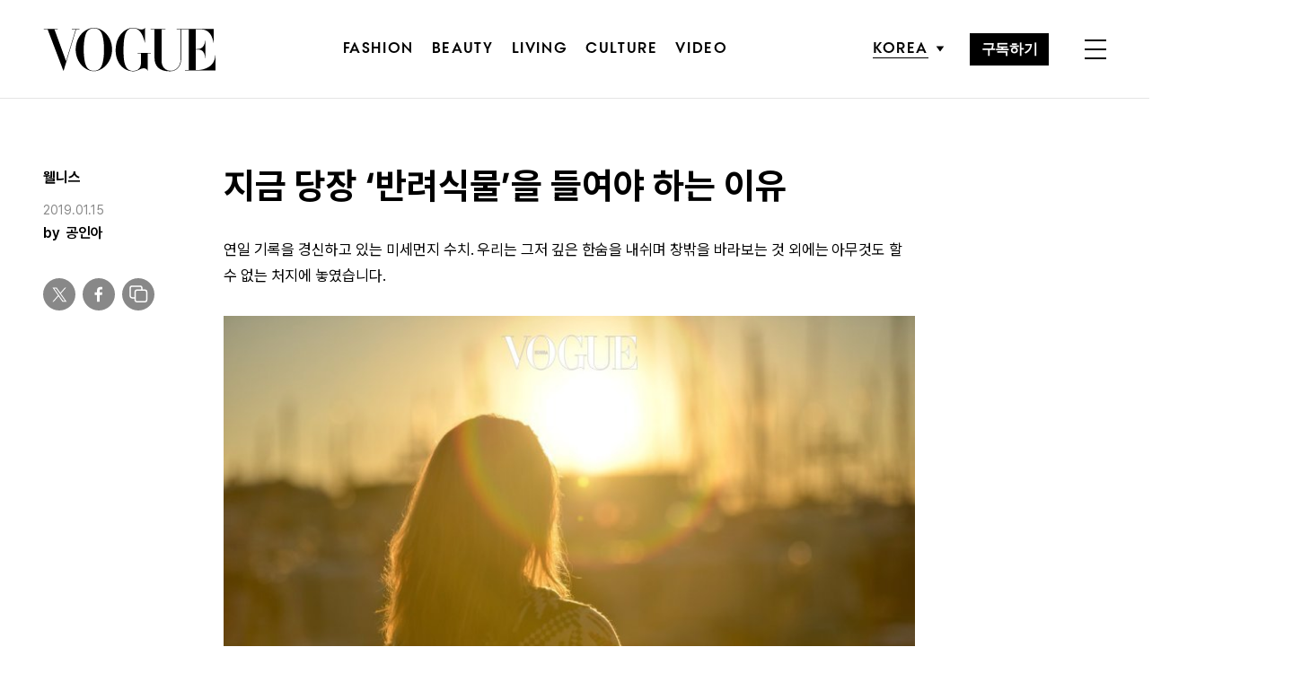

--- FILE ---
content_type: text/html; charset=UTF-8
request_url: https://www.vogue.co.kr/2019/01/15/%EC%A7%80%EA%B8%88-%EB%8B%B9%EC%9E%A5-%EC%8B%A4%EB%82%B4%EC%8B%9D%EB%AC%BC%EC%9D%84-%EB%93%A4%EC%97%AC%EC%95%BC-%ED%95%98%EB%8A%94-%EC%9D%B4%EC%9C%A0/
body_size: 34937
content:
<!DOCTYPE html>
<html lang="ko-KR">

<head>
    <meta charset="UTF-8">
    <meta http-equiv="X-UA-Compatible" content="IE=edge">
	<meta name="viewport" content="width=device-width, initial-scale=1, viewport-fit=cover"/>
    <!--<meta name="viewport" content="width=device-width, initial-scale=1.0, minimum-scale=1.0, maximum-scale=1.0" />-->
    <title>지금 당장 &#8216;반려식물&#8217;을 들여야 하는 이유 | 보그 코리아 (Vogue Korea)</title>
    <meta name='robots' content='max-image-preview:large' />
		
		<link rel="shortcut icon" href="https://img.vogue.co.kr/vogue/common/vogue-favicon.ico?v=0.2" type="image/x-icon">
		<link rel="apple-touch-icon" href="https://img.vogue.co.kr/vogue/common/vogue-apple-touch-favicon.jpg?v=0.2">
		<link rel="apple-touch-icon" sizes="180x180" href="https://img.vogue.co.kr/vogue/common/vogue-apple-touch-favicon.jpg?v=0.2">
			<meta name="robots" content="max-image-preview:large">
		<meta name="description" content="연일 기록을 경신하고 있는 미세먼지 수치. 우리는 그저 깊은 한숨을 내쉬며 창밖을 바라보는 것 외에는 아무것도 할 수 없는 처지에 놓였습니다.그런데 말입니다. 우리가 ‘피난처’라고 굳게 믿고 있는 실내 공기는 과연 깨끗할까요? 한 연구 결과에 따르면 실내 공기가 외부 공기에 비해 열 배">
		<meta property="og:title" content="지금 당장 &#8216;반려식물&#8217;을 들여야 하는 이유">
		<meta property="og:description" content="연일 기록을 경신하고 있는 미세먼지 수치. 우리는 그저 깊은 한숨을 내쉬며 창밖을 바라보는 것 외에는 아무것도 할 수 없는 처지에 놓였습니다.그런데 말입니다. 우리가 ‘피난처’라고 굳게 믿고 있는 실내 공기는 과연 깨끗할까요? 한 연구 결과에 따르면 실내 공기가 외부 공기에 비해 열 배">
		<meta property="og:image" content="https://www.vogue.co.kr/wp_data/vogue/2019/01/style_5c3d9f6525a4d.jpg?ver=1.0.66">
		<meta property="og:site_name" content="Vogue korea">
		<meta property="og:type" content="article">
		<meta property="og:url" content="https://www.vogue.co.kr/2019/01/15/%ec%a7%80%ea%b8%88-%eb%8b%b9%ec%9e%a5-%ec%8b%a4%eb%82%b4%ec%8b%9d%eb%ac%bc%ec%9d%84-%eb%93%a4%ec%97%ac%ec%95%bc-%ed%95%98%eb%8a%94-%ec%9d%b4%ec%9c%a0/">
		<link rel="alternate" href="https://www.vogue.co.kr/2019/01/15/%ec%a7%80%ea%b8%88-%eb%8b%b9%ec%9e%a5-%ec%8b%a4%eb%82%b4%ec%8b%9d%eb%ac%bc%ec%9d%84-%eb%93%a4%ec%97%ac%ec%95%bc-%ed%95%98%eb%8a%94-%ec%9d%b4%ec%9c%a0/" hreflang="ko-KR" />
		<meta property="article:content_tier" content="free">
		
		<meta property="article:section" content="웰니스">		<meta property="article:published_time" content="2019-01-15T09:11:23+00:00">
		<meta property="article:modified_time" content="2019-01-15T10:32:55+00:00">
		
		<meta property="article:author" content="공인아">		<meta name="twitter:card" content="summary_large_image">
		<meta name="twitter:creator" content="@VogueKorea">
		<meta name="twitter:site" content="@VogueKorea">
		<meta name="twitter:domain" content="https://www.vogue.co.kr">
		<meta name="twitter:title" content="지금 당장 &#8216;반려식물&#8217;을 들여야 하는 이유">
		<meta name="twitter:description" content="연일 기록을 경신하고 있는 미세먼지 수치. 우리는 그저 깊은 한숨을 내쉬며 창밖을 바라보는 것 외에는 아무것도 할 수 없는 처지에 놓였습니다.그런데 말입니다. 우리가 ‘피난처’라고 굳게 믿고 있는 실내 공기는 과연 깨끗할까요? 한 연구 결과에 따르면 실내 공기가 외부 공기에 비해 열 배">
		<meta name="twitter:image" content="https://www.vogue.co.kr/wp_data/vogue/2019/01/style_5c3d9f6525a4d.jpg?ver=1.0.66">
		
		<meta property="fb:app_id" content="812270538813681">
		<meta property="fb:pages" content="42933792278">

		<!-- doosan -->
		<meta property="ds:syndication" content="">
		<meta property="ds:content_source" content="Web">
		<meta property="ds:term_id" content="2259">
		<meta property="ds:ds_meta_editor" content="공인아,pexels.com, Urbanoutfitters.com,사람을 살리는 실내공기정화식물 50">
		<meta property="ds:parent_category_str" content="">
		<meta property="ds:child_category_str" content="wellness">
		<meta property="ds:p_id" content="174920">
		<meta property="ds:post_type" content="d">
		<meta property="ds:category_number" content=",2259">
		<meta property="ds:tags" content="">

		

		<link rel='dns-prefetch' href='//vjs.zencdn.net' />
<link rel='dns-prefetch' href='//player.vimeo.com' />
<link rel='dns-prefetch' href='//img.vogue.co.kr' />
<link rel='stylesheet' id='vimeo-for-wordpress-public-css' href='https://www.vogue.co.kr/wp-content/plugins/vimeo/build/style-index.css?ver=1.1.2' type='text/css' media='all' />
<link rel='stylesheet' id='wp-block-library-css' href='https://www.vogue.co.kr/wp-includes/css/dist/block-library/style.min.css?ver=6.1.1' type='text/css' media='all' />
<link rel='stylesheet' id='classic-theme-styles-css' href='https://www.vogue.co.kr/wp-includes/css/classic-themes.min.css?ver=1' type='text/css' media='all' />
<style id='global-styles-inline-css' type='text/css'>
body{--wp--preset--color--black: #000000;--wp--preset--color--cyan-bluish-gray: #abb8c3;--wp--preset--color--white: #ffffff;--wp--preset--color--pale-pink: #f78da7;--wp--preset--color--vivid-red: #cf2e2e;--wp--preset--color--luminous-vivid-orange: #ff6900;--wp--preset--color--luminous-vivid-amber: #fcb900;--wp--preset--color--light-green-cyan: #7bdcb5;--wp--preset--color--vivid-green-cyan: #00d084;--wp--preset--color--pale-cyan-blue: #8ed1fc;--wp--preset--color--vivid-cyan-blue: #0693e3;--wp--preset--color--vivid-purple: #9b51e0;--wp--preset--gradient--vivid-cyan-blue-to-vivid-purple: linear-gradient(135deg,rgba(6,147,227,1) 0%,rgb(155,81,224) 100%);--wp--preset--gradient--light-green-cyan-to-vivid-green-cyan: linear-gradient(135deg,rgb(122,220,180) 0%,rgb(0,208,130) 100%);--wp--preset--gradient--luminous-vivid-amber-to-luminous-vivid-orange: linear-gradient(135deg,rgba(252,185,0,1) 0%,rgba(255,105,0,1) 100%);--wp--preset--gradient--luminous-vivid-orange-to-vivid-red: linear-gradient(135deg,rgba(255,105,0,1) 0%,rgb(207,46,46) 100%);--wp--preset--gradient--very-light-gray-to-cyan-bluish-gray: linear-gradient(135deg,rgb(238,238,238) 0%,rgb(169,184,195) 100%);--wp--preset--gradient--cool-to-warm-spectrum: linear-gradient(135deg,rgb(74,234,220) 0%,rgb(151,120,209) 20%,rgb(207,42,186) 40%,rgb(238,44,130) 60%,rgb(251,105,98) 80%,rgb(254,248,76) 100%);--wp--preset--gradient--blush-light-purple: linear-gradient(135deg,rgb(255,206,236) 0%,rgb(152,150,240) 100%);--wp--preset--gradient--blush-bordeaux: linear-gradient(135deg,rgb(254,205,165) 0%,rgb(254,45,45) 50%,rgb(107,0,62) 100%);--wp--preset--gradient--luminous-dusk: linear-gradient(135deg,rgb(255,203,112) 0%,rgb(199,81,192) 50%,rgb(65,88,208) 100%);--wp--preset--gradient--pale-ocean: linear-gradient(135deg,rgb(255,245,203) 0%,rgb(182,227,212) 50%,rgb(51,167,181) 100%);--wp--preset--gradient--electric-grass: linear-gradient(135deg,rgb(202,248,128) 0%,rgb(113,206,126) 100%);--wp--preset--gradient--midnight: linear-gradient(135deg,rgb(2,3,129) 0%,rgb(40,116,252) 100%);--wp--preset--duotone--dark-grayscale: url('#wp-duotone-dark-grayscale');--wp--preset--duotone--grayscale: url('#wp-duotone-grayscale');--wp--preset--duotone--purple-yellow: url('#wp-duotone-purple-yellow');--wp--preset--duotone--blue-red: url('#wp-duotone-blue-red');--wp--preset--duotone--midnight: url('#wp-duotone-midnight');--wp--preset--duotone--magenta-yellow: url('#wp-duotone-magenta-yellow');--wp--preset--duotone--purple-green: url('#wp-duotone-purple-green');--wp--preset--duotone--blue-orange: url('#wp-duotone-blue-orange');--wp--preset--font-size--small: 13px;--wp--preset--font-size--medium: 20px;--wp--preset--font-size--large: 36px;--wp--preset--font-size--x-large: 42px;--wp--preset--spacing--20: 0.44rem;--wp--preset--spacing--30: 0.67rem;--wp--preset--spacing--40: 1rem;--wp--preset--spacing--50: 1.5rem;--wp--preset--spacing--60: 2.25rem;--wp--preset--spacing--70: 3.38rem;--wp--preset--spacing--80: 5.06rem;}:where(.is-layout-flex){gap: 0.5em;}body .is-layout-flow > .alignleft{float: left;margin-inline-start: 0;margin-inline-end: 2em;}body .is-layout-flow > .alignright{float: right;margin-inline-start: 2em;margin-inline-end: 0;}body .is-layout-flow > .aligncenter{margin-left: auto !important;margin-right: auto !important;}body .is-layout-constrained > .alignleft{float: left;margin-inline-start: 0;margin-inline-end: 2em;}body .is-layout-constrained > .alignright{float: right;margin-inline-start: 2em;margin-inline-end: 0;}body .is-layout-constrained > .aligncenter{margin-left: auto !important;margin-right: auto !important;}body .is-layout-constrained > :where(:not(.alignleft):not(.alignright):not(.alignfull)){max-width: var(--wp--style--global--content-size);margin-left: auto !important;margin-right: auto !important;}body .is-layout-constrained > .alignwide{max-width: var(--wp--style--global--wide-size);}body .is-layout-flex{display: flex;}body .is-layout-flex{flex-wrap: wrap;align-items: center;}body .is-layout-flex > *{margin: 0;}:where(.wp-block-columns.is-layout-flex){gap: 2em;}.has-black-color{color: var(--wp--preset--color--black) !important;}.has-cyan-bluish-gray-color{color: var(--wp--preset--color--cyan-bluish-gray) !important;}.has-white-color{color: var(--wp--preset--color--white) !important;}.has-pale-pink-color{color: var(--wp--preset--color--pale-pink) !important;}.has-vivid-red-color{color: var(--wp--preset--color--vivid-red) !important;}.has-luminous-vivid-orange-color{color: var(--wp--preset--color--luminous-vivid-orange) !important;}.has-luminous-vivid-amber-color{color: var(--wp--preset--color--luminous-vivid-amber) !important;}.has-light-green-cyan-color{color: var(--wp--preset--color--light-green-cyan) !important;}.has-vivid-green-cyan-color{color: var(--wp--preset--color--vivid-green-cyan) !important;}.has-pale-cyan-blue-color{color: var(--wp--preset--color--pale-cyan-blue) !important;}.has-vivid-cyan-blue-color{color: var(--wp--preset--color--vivid-cyan-blue) !important;}.has-vivid-purple-color{color: var(--wp--preset--color--vivid-purple) !important;}.has-black-background-color{background-color: var(--wp--preset--color--black) !important;}.has-cyan-bluish-gray-background-color{background-color: var(--wp--preset--color--cyan-bluish-gray) !important;}.has-white-background-color{background-color: var(--wp--preset--color--white) !important;}.has-pale-pink-background-color{background-color: var(--wp--preset--color--pale-pink) !important;}.has-vivid-red-background-color{background-color: var(--wp--preset--color--vivid-red) !important;}.has-luminous-vivid-orange-background-color{background-color: var(--wp--preset--color--luminous-vivid-orange) !important;}.has-luminous-vivid-amber-background-color{background-color: var(--wp--preset--color--luminous-vivid-amber) !important;}.has-light-green-cyan-background-color{background-color: var(--wp--preset--color--light-green-cyan) !important;}.has-vivid-green-cyan-background-color{background-color: var(--wp--preset--color--vivid-green-cyan) !important;}.has-pale-cyan-blue-background-color{background-color: var(--wp--preset--color--pale-cyan-blue) !important;}.has-vivid-cyan-blue-background-color{background-color: var(--wp--preset--color--vivid-cyan-blue) !important;}.has-vivid-purple-background-color{background-color: var(--wp--preset--color--vivid-purple) !important;}.has-black-border-color{border-color: var(--wp--preset--color--black) !important;}.has-cyan-bluish-gray-border-color{border-color: var(--wp--preset--color--cyan-bluish-gray) !important;}.has-white-border-color{border-color: var(--wp--preset--color--white) !important;}.has-pale-pink-border-color{border-color: var(--wp--preset--color--pale-pink) !important;}.has-vivid-red-border-color{border-color: var(--wp--preset--color--vivid-red) !important;}.has-luminous-vivid-orange-border-color{border-color: var(--wp--preset--color--luminous-vivid-orange) !important;}.has-luminous-vivid-amber-border-color{border-color: var(--wp--preset--color--luminous-vivid-amber) !important;}.has-light-green-cyan-border-color{border-color: var(--wp--preset--color--light-green-cyan) !important;}.has-vivid-green-cyan-border-color{border-color: var(--wp--preset--color--vivid-green-cyan) !important;}.has-pale-cyan-blue-border-color{border-color: var(--wp--preset--color--pale-cyan-blue) !important;}.has-vivid-cyan-blue-border-color{border-color: var(--wp--preset--color--vivid-cyan-blue) !important;}.has-vivid-purple-border-color{border-color: var(--wp--preset--color--vivid-purple) !important;}.has-vivid-cyan-blue-to-vivid-purple-gradient-background{background: var(--wp--preset--gradient--vivid-cyan-blue-to-vivid-purple) !important;}.has-light-green-cyan-to-vivid-green-cyan-gradient-background{background: var(--wp--preset--gradient--light-green-cyan-to-vivid-green-cyan) !important;}.has-luminous-vivid-amber-to-luminous-vivid-orange-gradient-background{background: var(--wp--preset--gradient--luminous-vivid-amber-to-luminous-vivid-orange) !important;}.has-luminous-vivid-orange-to-vivid-red-gradient-background{background: var(--wp--preset--gradient--luminous-vivid-orange-to-vivid-red) !important;}.has-very-light-gray-to-cyan-bluish-gray-gradient-background{background: var(--wp--preset--gradient--very-light-gray-to-cyan-bluish-gray) !important;}.has-cool-to-warm-spectrum-gradient-background{background: var(--wp--preset--gradient--cool-to-warm-spectrum) !important;}.has-blush-light-purple-gradient-background{background: var(--wp--preset--gradient--blush-light-purple) !important;}.has-blush-bordeaux-gradient-background{background: var(--wp--preset--gradient--blush-bordeaux) !important;}.has-luminous-dusk-gradient-background{background: var(--wp--preset--gradient--luminous-dusk) !important;}.has-pale-ocean-gradient-background{background: var(--wp--preset--gradient--pale-ocean) !important;}.has-electric-grass-gradient-background{background: var(--wp--preset--gradient--electric-grass) !important;}.has-midnight-gradient-background{background: var(--wp--preset--gradient--midnight) !important;}.has-small-font-size{font-size: var(--wp--preset--font-size--small) !important;}.has-medium-font-size{font-size: var(--wp--preset--font-size--medium) !important;}.has-large-font-size{font-size: var(--wp--preset--font-size--large) !important;}.has-x-large-font-size{font-size: var(--wp--preset--font-size--x-large) !important;}
.wp-block-navigation a:where(:not(.wp-element-button)){color: inherit;}
:where(.wp-block-columns.is-layout-flex){gap: 2em;}
.wp-block-pullquote{font-size: 1.5em;line-height: 1.6;}
</style>
<link rel='stylesheet' id='dsmgn-style-css' href='https://www.vogue.co.kr/wp-content/themes/vogue/assets/css/dsmgn.css?ver=1.0.77' type='text/css' media='all' />
<link rel='stylesheet' id='theme-css-normalize-css' href='https://www.vogue.co.kr/wp-content/themes/vogue/assets/css/normalize.css?ver=6.1.1' type='text/css' media='all' />
<link rel='stylesheet' id='theme-css-style-css' href='https://www.vogue.co.kr/wp-content/themes/vogue/assets/css/style.css?ver=1.0.77' type='text/css' media='all' />
<link rel='stylesheet' id='theme-css-extend-style-css' href='https://www.vogue.co.kr/wp-content/themes/vogue/assets/css/extend.a.css?ver=6.1.1' type='text/css' media='all' />
<link rel='stylesheet' id='videoJS-style-css' href='https://vjs.zencdn.net/8.10.0/video-js.css?ver=1.0.77' type='text/css' media='all' />
<link rel='stylesheet' id='custom-css-css' href='https://img.vogue.co.kr/pretendard-1.3.9/dist/web/variable/pretendardvariable-dynamic-subset.min.css?ver=1.0.77' type='text/css' media='all' />
<script type='text/javascript' src='https://www.vogue.co.kr/wp-content/themes/vogue/assets/js/jquery-3.3.1.min.js?ver=6.1.1' id='theme-js-jquery-js'></script>
<script type='text/javascript' src='https://www.vogue.co.kr/wp-content/themes/vogue/js/func.js?ver=1.0.77' id='func-js'></script>
<script type='text/javascript' src='https://player.vimeo.com/api/player.js?ver=1.1.2' id='vimeo-for-wordpress-player-js'></script>
<link rel="canonical" href="https://www.vogue.co.kr/2019/01/15/%ec%a7%80%ea%b8%88-%eb%8b%b9%ec%9e%a5-%ec%8b%a4%eb%82%b4%ec%8b%9d%eb%ac%bc%ec%9d%84-%eb%93%a4%ec%97%ac%ec%95%bc-%ed%95%98%eb%8a%94-%ec%9d%b4%ec%9c%a0/" />
<link rel='shortlink' href='https://www.vogue.co.kr/?p=174920' />

<script type="application/ld+json">{"@context":"http://schema.org","@type":"NewsArticle","articleBody":"연일 기록을 경신하고 있는 미세먼지 수치. 우리는 그저 깊은 한숨을 내쉬며 창밖을 바라보는 것 외에는 아무것도 할 수 없는 처지에 놓였습니다.그런데 말입니다. 우리가 ‘피난처’라고 굳게 믿고 있는 실내 공기는 과연 깨끗할까요? 한 연구 결과에 따르면 실내 공기가 외부 공기에 비해 열 배 이상 오염된 경우가 허다하다고 합니다. 특히 환기가 어려운 대형 건물과 지하 쇼핑몰은 오염도가 훨씬 높게 나타났죠.유일한 쉼터인 나의 집에서, 공기청정기 풀가동도 없이 안심하고 숨 쉴 수 있는 유일한 방법이 딱 한 가지 있습니다. 바로 실내에 &#8216;반려식물&#8217;을 들이는 것이죠.식물은 한순간의 유행으로 끝날 인테리어 소품이 아닙니다. 오늘날을 살아가는 우리에게  꼭 필요한 건강 필수품입니다.반려식물이 우리 건강에 미치는 이로운 영향은 상상 그 이상입니다. 아래, 식물이 주는 긍정적 효과에 대해 자세히 읽어보면 내일 당장 반려식물을 입양할 수밖에 없을 거예요.식물은 소리 없이 공기 중에 있는 그리고 지구상의 모든 집에 있는 더럽고 해로운 물질을 먹어 치운다. 어느 집이든 식물이 건강하게 자란다면 더 깨끗하고 건강한 집이 될 것이다. &lt;레이디즈 플로럴 캐비닛&gt; 중에서1 식물은 공기 중의 먼지와 오염 물질을 흡수한다실내 식물은 우리가 생각하는 것보다 훨씬 더 스마트하고 유익합니다. 식물은 공기 중에 있는 오염 물질을 뿌리 주변에 서식하는 미생물에 전달하는데 그 미생물이 오염 물질을 분해해 공기의 질을 개선해줍니다.식물이 있는 방은 식물이 없는 방보다 공기 중에 떠다니는 곰팡이나 박테리아가 50%나 적게 함유되어 있다는 연구 결과도 있습니다. 식물은 공기 중의 미생물로부터 스스로를 보호하기 위하여 식물성 화학물을 방출하는데 이로 인해 공기의 질이 향상된답니다.2 식물은 실내 습도를 조절한다건조한 공기가 코와 목의 민감한 점막을 자극해 감기를 유발한다는 사실은 잘 알고 있을 터. 식물에는 감기를 예방해주는 능력이 있습니다. 우리가 생활하기 좋은, 쾌적한 습도의 범위는 35~65%. 그런데 겨울에는 난방 장치로 인해 35% 이하로 내려가는 경우가 많습니다.‘기공’이라는 미세한 구멍을 통해 공기 중의 오염 물질을 흡수한 식물의 잎은 끊임없는 증산작용을 통해 수증기를 대기 중으로 방출시켜 습도를 조절해줍니다. 식물이 많은 곳에 있을 때 목과 코가 편안한 느낌이 드는 것이 바로 그 때문입니다.3 식물은 피부를 정화해준다공기 중의 독소를 흡수하고 가장 맑은 상태의 수분과 산소를 내뿜는 식물. 피부에 이로운 건 두말할 필요도 없겠죠? 가장 손쉬운 피부 정화법은 개인 호흡 범위 이내에 식물을 두는 것입니다.가까운 거리에 식물이 숨 쉬고 있으면 공기 중의 미생물 증식을 억제해줄 뿐 아니라 유해가스를 제거해주고 피부가 숨 쉬기 편안한 환경을 만들어준답니다.4 식물은 집 안의 화학물질을 먹어 치운다새집증후군을 극복하고 싶다면 집 안에 식물을 들이라는 기사는 수없이 많이 봤지만 &#8216;작은 화분이 공기를 뭐 얼마나 깨끗하게 만들어주겠어?&#8217; 하고 반신반의했을 거예요. 계속 이런 의심이 든다면 잠깐 NASA의 연구 결과에 주목해보세요.미국 항공우주국 NASA는 달 기지를 건설하는 계획을 실현시키는 과정에서 먼저 공기와 폐수를 처리하여 재활용하는 방법을 연구하기 시작했습니다. ‘지구는 어떻게 공기를 만들고 공기를 깨끗하게 유지하는가?’에 대한 그들은 답은 놀랍게도 &#8220;식물의 생명 과정을 이용한다&#8221;는 것이었습니다.그들은 실내 식물이 밀폐된 실험실에서 휘발성 유기화합물을 제거한다는 사실을 발견했죠. 1984년, NASA는 식물이 포름알데히드를 제거하는 효과가 있다는 연구 결과를 발표해 센세이션을 일으켰습니다.5 식물은 두통을 해결해준다녹색식물은 빛을 이용하여 이산화탄소와 물을 재료로 에너지를 얻는 광합성 작용을 합니다. 그 결과물이 바로 사람을 숨 쉬게 하는 산소죠. 집 안에 식물을 들여놓는 건 자연이 지구의 대기를 정화하는 방법을 그대로 따라 하는 격입니다. 식물이 배출한 쾌적한 공기를 마시면 스트레스와 두통이 가시는 건 당연한 논리!6 스트레스 지수를 낮춰준다최근 한 연구 단체는 몸과 마음의 건강을 위해 최고의 약을 찾고 있다면, 연령에 상관없이 식물을 길러보라고 권장했습니다. 실제로 식물을 돌보는 일은 스트레스 호르몬인 코르티솔 감소에 큰 도움이 됩니다.1982년 일본에서 실시한 연구 결과에 따르면, 숲에서 잠깐 쉬거나 식물을 기르는 것만으로도 스트레스 지수가 낮아지고 심장 박동 수와 혈압이 모두 감소했다고 하는군요.7 식물은 또한 근사한 인테리어 효과를 준다월버튼이 &lt;사람을 살리는 실내공기정화식물 50&gt;이라는 책에서 소개하는 식물은 인테리어 효과도 톡톡히 해냅니다. 이국적인 무드를 완성해주는 아레카야자와 인도고무나무, 아이비, 마지나타 등 최근 실내 식물로 각광받는 식물은 화학물질 제거력과 증산율이 뛰어납니다.게다가 이들의 시원하고 느긋한 비주얼은 쇠붙이와 콘크리트로 만들어진 차가운 실내 환경을 부드럽게 녹여줍니다.어떤가요? 이 정도 효과면 ‘식물이 사람을 살린다’는 표현이 결코 과장된 게 아니죠?더 이상 미세먼지를 원망만 하지 말고 빠른 시일 내에 원예 시장을 방문해 건강한 식물을 모셔오세요.‘물 주기도 귀찮고 관리가 힘들어서 못 키우겠어’라는 말은 이제 그만! 건강을 생각한다면 식물과의 공생은 필수입니다.  ","isBasedOn":"https://www.vogue.co.kr/2019/01/15/%ec%a7%80%ea%b8%88-%eb%8b%b9%ec%9e%a5-%ec%8b%a4%eb%82%b4%ec%8b%9d%eb%ac%bc%ec%9d%84-%eb%93%a4%ec%97%ac%ec%95%bc-%ed%95%98%eb%8a%94-%ec%9d%b4%ec%9c%a0/","articleSection":"웰니스","author":[{"@type":"person","name":"\uacf5\uc778\uc544","sameAs":"http:\/\/www.vogue.co.kr\/author\/\uacf5\uc778\uc544"}],"dateModified":"2019-01-15T10:32:55+00:00","datePublished":"2019-01-15T09:11:23+00:00","headline":"지금 당장 &#8216;반려식물&#8217;을 들여야 하는 이유","image":["https://img.vogue.co.kr/vogue/2019/01/style_5c3d9f6525a4d-500x500.jpg","https://img.vogue.co.kr/vogue/2019/01/style_5c3d9f6525a4d.jpg","https://img.vogue.co.kr/vogue/2019/01/style_5c3d9f6525a4d.jpg","https://img.vogue.co.kr/vogue/2019/01/style_5c3d9f6525a4d.jpg","https://img.vogue.co.kr/vogue/2019/01/style_5c3d9f6525a4d.jpg","https://img.vogue.co.kr/vogue/2019/01/style_5c3d9f6525a4d.jpg","https://img.vogue.co.kr/vogue/2019/01/style_5c3d9f6525a4d.jpg","https://img.vogue.co.kr/vogue/2019/01/style_5c3d9f6525a4d.jpg","https://img.vogue.co.kr/vogue/2019/01/style_5c3d9f6525a4d-600x500.jpg","https://img.vogue.co.kr/vogue/2019/01/style_5c3d9f6525a4d.jpg","https://img.vogue.co.kr/vogue/2019/01/style_5c3d9f6525a4d.jpg"],"keywords":[],"thumbnailUrl":"https://img.vogue.co.kr/vogue/2019/01/style_5c3d9f6525a4d.jpg","url":"https://www.vogue.co.kr/2019/01/15/%ec%a7%80%ea%b8%88-%eb%8b%b9%ec%9e%a5-%ec%8b%a4%eb%82%b4%ec%8b%9d%eb%ac%bc%ec%9d%84-%eb%93%a4%ec%97%ac%ec%95%bc-%ed%95%98%eb%8a%94-%ec%9d%b4%ec%9c%a0/","isPartOf":{"@type":"CreativeWork","name":"Vogue Korea","isAccessibleForFree":"true"},"alternativeHeadline":"","description":"연일 기록을 경신하고 있는 미세먼지 수치. 우리는 그저 깊은 한숨을 내쉬며 창밖을 바라보는 것 외에는 아무것도 할 수 없는 처지에 놓였습니다. 그런데 말입니다. 우리가 ‘피난처’라고 굳게 믿고 있는 실내 공기는 과연 깨끗할까요? 한 연구 결과에 따르면 실내 공기가 외부 공기에 비해 열 배 이상 오염된 경우가 허다하다고 합니다. 특히 환기가 어려운 대형 건물과 지하 쇼핑몰은 오염도가 ","mainEntityOfPage":{"@type":"WebPage","@id":"https://www.vogue.co.kr/2019/01/15/%ec%a7%80%ea%b8%88-%eb%8b%b9%ec%9e%a5-%ec%8b%a4%eb%82%b4%ec%8b%9d%eb%ac%bc%ec%9d%84-%eb%93%a4%ec%97%ac%ec%95%bc-%ed%95%98%eb%8a%94-%ec%9d%b4%ec%9c%a0/" },"publisher":{"@context":"https://schema.org", "@type":"Organization", "name":"Vogue Korea","logo":{"@type":"ImageObject", "url":"https://www.vogue.co.kr/wp-content/themes/vogue/assets/images/logo.svg", "width":"270px", "height":"70px"},"url":"https://www.vogue.co.kr"}}</script><noscript><style>.lazyload[data-src]{display:none !important;}</style></noscript><style>.lazyload{background-image:none !important;}.lazyload:before{background-image:none !important;}</style>
<script type="text/javascript">var wpjx_ajaxurl = "https://www.vogue.co.kr/wp-admin/admin-ajax.php";</script>
<!-- Global site tag (gtag.js) - Google Analytics -->
<script async src="https://www.googletagmanager.com/gtag/js?id=G-L219REP3VE"></script>
<script>
  window.dataLayer = window.dataLayer || [];
  function gtag(){dataLayer.push(arguments);}
  gtag('js', new Date());

var ds_meta_editor = jQuery('meta[property="ds:ds_meta_editor"]').attr('content');
if(ds_meta_editor != undefined){
	dimension1 = ds_meta_editor;
}

if (dimension1 == ''){
	dimension1 = '이름없음';
}

if(typeof postID == "undefined") {
	postID = jQuery('meta[property="ds:p_id"]').attr('content');
}
var document_h = jQuery('body').height();

var published_time = "";
if(typeof jQuery('meta[property="article:published_time"]').attr('content') != 'undefined') {
	published_time = jQuery('meta[property="article:published_time"]').attr('content').substring(0,10).replace(/-/gi,'/');
}

var ds_parent_category = "";
if(typeof jQuery('meta[property="ds:parent_category_str"]').attr('content') != 'undefined') {
	ds_parent_category = jQuery('meta[property="ds:parent_category_str"]').attr('content');
};

var ds_child_category = "";
if(typeof jQuery('meta[property="ds:child_category_str"]').attr('content') != 'undefined') {
	ds_child_category = jQuery('meta[property="ds:child_category_str"]').attr('content');
};

if(ds_parent_category == "") {
	ds_parent_category = "empty_value";
}
if(ds_child_category == "") {
	ds_child_category = "empty_value";
}

var ds_tags = "";
if(typeof jQuery('meta[property="ds:tags"]').attr('content') != 'undefined') {
	ds_tags = jQuery('meta[property="ds:tags"]').attr('content');
};

var dimension1 = "";
var dimension2 = postID;
var dimension3 = "";
var dimension4 = "";
var dimension5	= jQuery('meta[property="ds:content_source"]').attr('content');
var dimension6 = ds_parent_category;
var dimension7 = ds_child_category;
var dimension8 = jQuery('meta[property="article:author"]').attr('content');
var dimension9 = published_time;
var dimension10	= jQuery('meta[property="ds:syndication"]').attr('content');
var dimension11	= jQuery('meta[property="ds:tags"]').attr('content');

gtag('config', 'G-L219REP3VE', {
	'dimension1': dimension1,
	'dimension2': dimension2,
	'dimension3': dimension3,
	'dimension4': dimension4,
	'dimension5': dimension5,
	'dimension6': dimension6,
	'dimension7': dimension7,
	'dimension8': dimension8,
	'dimension9': dimension9,
	'dimension10': dimension10,
	'dimension11': dimension11
});

//gTag_event_send('page-view', '', '', '');

function gTag_event_send(event_name, event_category, event_label, event_idx) {
	let event_keyword = '';
	if(event_category == 'view_recommend' || event_category == 'imp_view_recommend' ) {
		rCnt = dsm_getCookie( 'dsmgn_rType2' );
		if(rCnt == 0) {
			event_keyword = 'A';
		} else if (rCnt == 1) {
			event_keyword = 'B';
		}
	}
	//event_keyword
	gtag('event', event_name, {
		'event_category': event_category,
		'event_label': event_label,
		'event_idx': event_idx,
		'event_keyword': event_keyword,
		'dimension1': dimension1,
		'dimension2': dimension2,
		'dimension3': dimension3,
		'dimension4': dimension4,
		'dimension5': dimension5,
		'dimension6': dimension6,
		'dimension7': dimension7,
		'dimension8': dimension8,
		'dimension9': dimension9,
		'dimension10': dimension10,
		'dimension11': dimension11
	});
}

jQuery(document).ready(function(){

	//GA Click Log
	$("a").on("click", function() {
		var label, slot = "";
		var idx = 0;

		/* NAV */
		//NAV Btn
		if($(this).parents(".navbar").length > 0) {
			send_f = true;
			idx = $(this).parent().index();
			label = $(this).text();
			slot = 'header_nav';
		}

		//NAV GNB Btn
		if($(this).parents(".menu_list").length > 0) {
			if($(this).parents(".sub-menu").length > 0) {
				slot = 'header_gnb_nav_sub';
			} else {
				slot = 'header_gnb_nav';
			}
			idx = $(this).parent().index();
			label = $(this).text();
		}

		//NAV GNB Btn
		if($(this).parents(".link_group").length > 0) {
			idx = 0;
			slot = 'header_gnb_nav';
			label = $(this).text();
		}

		//NAV side_nav
		if($(this).parents(".side_nav").length > 0) {
			if($(this).parents(".lang_sel").length > 0) {
				slot = 'header_side_nav_lang';
				idx = $(this).parent().index();
			} else {
				slot = 'header_side_nav_subscribe';
				idx = 0;
			}
			label = $(this).text();
		}

		/* VIEW */
		// View 본문 내 링크
		if($(this).parents("p").length > 0) {
			idx = 0;
			label = $(this).text();
			slot = 'view_a_link';
		}

		//View 좌측 상단 "by 에디터"
		if($(this).parents(".author").length > 0) {
			label = $(this).text();
			slot = 'view_author';
			idx = 0;
		}

		//View 좌측 상단 "category"
		if($(this).parents(".category").length > 0) {
			label = $(this).text();
			slot = 'view_category';
			idx = 0;
		}

		// View 하단 "태그"
		if($(this).parents(".tag_list").length > 0) {
			idx = $(this).parent().index();
			label = $(this).text();
			slot = 'view_info_area_tag';
		}

		// View 하단 "최신기사"
		if($(this).parents(".recently_list").length > 0) {
			idx = $(this).parent().index();
			label = $(this).find('.s_tit').text();
			slot = $(this).parent().attr("slot");
		}
		
		// View 하단 추천 기사들 & 메인페이지 추천 기사들
		if($(this).parents(".post_list").length > 0) {
			idx = $(this).parent().index();
			label = $(this).find('.s_tit').text();
			slot = $(this).parent().attr("slot");
		}		

		// View 관련기사
		if($(this).parents(".relate_group").length > 0) {
			idx = $(this).parent().index();
			label = $(this).find('h3').text();
			slot = $(this).parent().attr("slot");
		}

		// shopping btn
		if($(this).parents(".shopping_list ").length > 0) {
			idx = 0;
			label = $(this).attr("data-name");
			slot = $(this).parent().attr("slot");
		}

		// view wp-block-button
		if($(this).parents(".wp-block-button").length > 0) {
			idx = 0;
			label = $(this).text();
			slot = 'view_block_button';
		}

		/* MAIN */
		// Main PPL
		if($(this).parents(".section_spot").length > 0) {
			idx = 0;
			label = $(this).find('h2').text();
			slot = "main_ppl";
		}

		// Main Stiky
		if($(this).parents(".ma_highlight ").length > 0) {
			idx = 0;
			label = $(this).find('h3').text();
			slot = $(this).parent().attr("slot");
		}

		// li list_highlight
		if($(this).parents(".list_highlight ").length > 0) {
			idx = 0;
			label = $(this).find('h3').text();
			slot = $(this).parent().attr("slot");
		}

		// PeopleNow Main & View
		if($(this).parents(".origin-slider").length > 0) {
			idx = 0;
			label = $(this).find('h3').text();
			slot = $(this).parent().attr("slot");
		}
		

		if(slot != "") {
			gTag_event_send('click', slot, label, idx);
			eLogs_send('item_click', '', '', idx, label, 1, slot, postID, 'VO');
		}
	}); // End on Click


	//GA Click Log
	$(".share_btn").on("click", function() {
		var id_value = $(this).attr("id");
		if($(this).hasClass("share_bot")) {
			id_value = id_value + "_bot";
		}

		idx = 0;
		label = id_value;
		slot = 'view_share_btn';
		
		gTag_event_send('click', slot, label, idx);
		eLogs_send('item_click', '', '', idx, label, 1, slot, postID, 'VO');
	});


	// eLogs
	eLogs_category = '';
	if(ds_parent_category != 'empty_value') {
		eLogs_category = ds_parent_category;
		if(ds_child_category != 'empty_value') {
			eLogs_category += ',' + ds_child_category;
		}
	} else {
		if(ds_child_category != 'empty_value') {
			eLogs_category = ds_child_category;
		}
	}

	if ($('body').hasClass('home')) {
		eLogs_category = "main";
	}

	eLogs_send('pv', '', '', eLogs_category, document.title, 0, '', postID, 'VO');


}); // Document Ready ENd


</script>
<!-- Google tag (gtag.js) -->

<script async src="https://www.googletagmanager.com/gtag/js?id=UA-71723833-1"></script>
<script>
  window.dataLayer = window.dataLayer || [];
  function gtag(){dataLayer.push(arguments);}
  gtag('js', new Date());

  gtag('config', 'UA-71723833-1', {
	'dimension1': dimension1,
	'dimension2': dimension2,
	'dimension3': dimension3,
	'dimension4': dimension4,
	'dimension5': dimension5,
	'dimension6': dimension6,
	'dimension7': dimension7,
	'dimension8': dimension8,
	'dimension9': dimension9,
	'dimension10': dimension10,
	'dimension11': dimension11
  });
</script>

<script>


function eLogs_send(category, action, label, value, kw, click, slot, number, from)
{
	var api = "/reciveLogs.php";
	var rf = encodeURIComponent(document.referrer);
	var href = encodeURIComponent(document.location.href);
	var rndTime = (Math.floor(Math.random() * 10000000) + 1);
	var tmp_image = new Image();
	var img_url = api + "?rnd="+rndTime
	img_url += "&category="+category;
	img_url += "&action="+action;
	img_url += "&label="+label;
	img_url += "&value="+value;
	img_url += "&click="+click;
	img_url += "&slot="+slot;
	img_url += "&number="+number;
	img_url += "&from="+from;
	img_url += "&now_url="+href;
	img_url += "&referer="+rf;
	img_url += "&kw="+kw;

	img_url = img_url.substr(0,3000);
	tmp_image.src = img_url;
}
</script>


<script>

// Facebook Pixel Code
!function(f,b,e,v,n,t,s){if(f.fbq)return;n=f.fbq=function(){n.callMethod?
n.callMethod.apply(n,arguments):n.queue.push(arguments)};if(!f._fbq)f._fbq=n;
n.push=n;n.loaded=!0;n.version='2.0';n.queue=[];t=b.createElement(e);t.async=!0;
t.src=v;s=b.getElementsByTagName(e)[0];s.parentNode.insertBefore(t,s)}(window,
document,'script','//connect.facebook.net/en_US/fbevents.js');
if (typeof fbq_name == 'undefined'){
	fbq_name = 'main';
}
fbq('init', '258586225745525');
fbq('track', 'PageView');
if(ds_parent_category != "") {
	fbq('trackCustom', ds_parent_category+'_Category', {category: ds_parent_category});
}

</script>

<!-- Naver Analytics -->
<script type="text/javascript" src="//wcs.naver.net/wcslog.js"></script>
<script type="text/javascript">
if(!wcs_add) var wcs_add = {};
wcs_add["wa"] = "aa377dd5b01fb8";
if(window.wcs) {
  wcs_do();
}
</script>
<!-- //Naver Analytics -->

<!-- MS Clarity 23.03.23 -->
<script type="text/javascript">
    (function(c,l,a,r,i,t,y){
        c[a]=c[a]||function(){(c[a].q=c[a].q||[]).push(arguments)};
        t=l.createElement(r);t.async=1;t.src="https://www.clarity.ms/tag/"+i;
        y=l.getElementsByTagName(r)[0];y.parentNode.insertBefore(t,y);
    })(window, document, "clarity", "script", "g7sno6tyip");
</script>
<!-- /MS Clarity -->


<!-- Google Tag Manager -->
<script>(function(w,d,s,l,i){w[l]=w[l]||[];w[l].push({'gtm.start':
new Date().getTime(),event:'gtm.js'});var f=d.getElementsByTagName(s)[0],
j=d.createElement(s),dl=l!='dataLayer'?'&l='+l:'';j.async=true;j.src=
'https://www.googletagmanager.com/gtm.js?id='+i+dl;f.parentNode.insertBefore(j,f);
})(window,document,'script','dataLayer','GTM-TN45NB');</script>
<!-- End Google Tag Manager --><!-- 2021.04.06 Google Ads 리마케팅 소스 추가-->
<!-- Global site tag (gtag.js) - Google Ads: 791161826 -->
<script async src="https://www.googletagmanager.com/gtag/js?id=AW-791161826"></script>
<script>
  window.dataLayer = window.dataLayer || [];
  function gtag(){dataLayer.push(arguments);}
  gtag('js', new Date());
  gtag('config', 'AW-791161826');
	var ds_parent_category = "";
	if(typeof jQuery('meta[property="ds:parent_category_str"]').attr('content') != 'undefined') {
		ds_parent_category = jQuery('meta[property="ds:parent_category_str"]').attr('content');
	};

	var ds_child_category = "";
	if(typeof jQuery('meta[property="ds:child_category_str"]').attr('content') != 'undefined') {
		ds_child_category = jQuery('meta[property="ds:child_category_str"]').attr('content');
	};

  gtag('event', 'page_view', {'send_to': 'AW-791161826',
   'category': ds_parent_category
  });
</script>
<!-- // 2021.04.06 Google Ads 리마케팅 소스 추가-->

<!-- AD Manager -->
<!--<scr--ipt async='async' src='https://www.googletagservices.com/tag/js/gpt.js'></scr-ipt>-->
<script async src="https://securepubads.g.doubleclick.net/tag/js/gpt.js"></script>

<script>
	var gpt_id_str = '/21664460844/vogue-2025/';
	var gpt_pc_str = 'vogue-2025-pc-'+'sub';
	var gpt_m_str = 'vogue-2025-mobile-'+'sub';
	
	var gpt_str = '';
	var device = fn_is_mobile();

	if(device == 'pc') {
		gpt_str = gpt_id_str+gpt_pc_str;
	} else {
		gpt_str = gpt_id_str+gpt_m_str;
	}

	gpt_category_target_str = 'vogue_category';

    var googletag = googletag || {};
    googletag.cmd = googletag.cmd || [];
    var gptadslots = [];

    var lineItemId = -1;

	var category_number = "";
	if(typeof jQuery('meta[property="ds:category_number"]').attr('content') != 'undefined') {
		category_number = jQuery('meta[property="ds:category_number"]').attr('content');
	};
	var category_number_array = category_number.split(",");

	googletag.cmd.push(function () {
		if(device == "pc") {
			googletag.defineSlot(gpt_str, [1, 1], 'pc-all').
			setTargeting(gpt_category_target_str, category_number_array).
			addService(googletag.pubads());

			googletag.defineSlot(gpt_str, [[970, 250], [970, 546]], 'pc-top').
			setTargeting(gpt_category_target_str, category_number_array).
			addService(googletag.pubads());
			
			googletag.defineSlot(gpt_str, [[930, 180],[930, 524]], 'pc-mpu-1').
			setTargeting(gpt_category_target_str, category_number_array).
			addService(googletag.pubads());

			googletag.defineSlot(gpt_str, [[930, 180],[930, 524]], 'pc-mpu-2').
			setTargeting(gpt_category_target_str, category_number_array).
			addService(googletag.pubads());

			googletag.defineSlot(gpt_str, [[300, 600]], 'pc-sky').
			setTargeting(gpt_category_target_str, category_number_array).
			addService(googletag.pubads());
		
			googletag.defineSlot(gpt_str, [1, 2], 'pc-teadstv').
			setTargeting(gpt_category_target_str, category_number_array).
			addService(googletag.pubads());

		} else {
			googletag.defineSlot(gpt_str, [1, 1], 'mobile-all').
			setTargeting(gpt_category_target_str, category_number_array).
			addService(googletag.pubads());

			googletag.defineSlot(gpt_str, [[320, 261],[320, 260]], 'mobile-top').  // 320x260 VAST Size
			setTargeting(gpt_category_target_str, category_number_array).
			addService(googletag.pubads());

			googletag.defineSlot(gpt_str, [[320, 181]], 'mobile-special'). 
			setTargeting(gpt_category_target_str, category_number_array).
			addService(googletag.pubads());

			/* mobile-special-vast(VAST) */
			googletag.defineSlot(gpt_str, [[320, 180]], 'mobile-special-vast').
			setTargeting(gpt_category_target_str, category_number_array).
			addService(googletag.pubads());

			googletag.defineSlot(gpt_str, [[320, 50]], 'mobile-footer-sticky').
			setTargeting(gpt_category_target_str, category_number_array).
			addService(googletag.pubads());

			googletag.defineSlot(gpt_str, [[320, 51]], 'mobile-footer-scroller').
			setTargeting(gpt_category_target_str, category_number_array).
			addService(googletag.pubads());			
			
			googletag.defineSlot(gpt_str, [750, 1240], 'mobile-full').
			setTargeting(gpt_category_target_str, category_number_array).
			addService(googletag.pubads());
			
			googletag.defineSlot(gpt_str, [1, 2], 'mobile-teadstv').
			setTargeting(gpt_category_target_str, category_number_array).
			addService(googletag.pubads());
			
			/* 250612 몹코이 추가 */
			googletag.defineSlot(gpt_str, [1, 3], 'mobkoi').
			setTargeting(gpt_category_target_str, category_number_array).
			addService(googletag.pubads());

			googletag.defineSlot(gpt_str, [320, 110], 'mobile-house').
			setTargeting(gpt_category_target_str, category_number_array).
			addService(googletag.pubads());

		} // if PC else

		googletag.pubads().collapseEmptyDivs(true);
		//googletag.pubads().enableSingleRequest();
		googletag.enableServices();

        googletag.pubads().addEventListener('slotRenderEnded', function(event) {
			var fullBnDelaySec = 400;
			var slotId = event.slot.getSlotElementId();

			// Record details of the rendered ad.
			var slotList = [
				"mobile-special",
				"mobile-mpu-1",
				"mobile-mpu-2",
				"mobile-mpu-3",
				"mobile-inRead-1",
				"mobile-inRead-2",
				"mobile-inRead-3",
				"mobile-interscroller",
				"pc-top",
				"pc-mpu-1",
				"pc-mpu-2",
				"mobile-top"
			]
			
			if( slotList.includes(slotId) ) {
				if( event.creativeId !== null ) {
					gTag_event_send('ad_imp', event.campaignId, slotId, event.creativeId);
					eLogs_send('ad_imp', '', event.lineItemId, event.size.join('x'), event.creativeId, 0, slotId, event.campaignId, 'VO');
				}
			}

			if( (slotId == 'mobile-all') ){
				var a_flag = getCookie_b( 'dsm_vfd_'+ event.campaignId );
				if(!a_flag) {
					googletag.cmd.push(function() {
						googletag.display('mobile-special');
						googletag.display('mobile-special-vast');
					});
				}

				a_flag = getCookie_b( 'dsm_vfd_'+ event.campaignId + '_full');
				//a_flag = false;
				if(!a_flag) {
					setTimeout(function () {
						const domainCheck = isSameDomain();
						//if(domainCheck){
							googletag.display('mobile-full');
						//}
					}, fullBnDelaySec);
				} else {
					tmp_wrap = document.getElementById('mobile-full-wrap');
					tmp_wrap.style.display = "none";
				}
			}
			if(slotId == "mobile-special-vast") {
				adFooterSpecialCheck( event.campaignId , "mobile-special-vast");
				if( event.creativeId !== null ) {
				}
			}

			if(slotId == "mobile-special") {
				adFooterSpecialCheck( event.campaignId , "mobile-special");
				if( event.creativeId !== null ) {
				}
			}

			if(slotId == "mobile-full") { 
				adFullCheck( event.campaignId , "mobile-full");
				if( event.creativeId !== null ) {
				}
			}

			if(slotId == "mobile-footer-scroller") { 
				adFooterStiycky( event.campaignId , "mobile-footer-scroller");
				if( event.creativeId !== null ) {
				}
			}

			if(slotId == "mobile-footer-sticky") { 
				adFooterStiycky( event.campaignId , "mobile-footer-sticky");
				if( event.creativeId !== null ) {
				}
			}

        });


		// 광고 송출 요청시
        googletag.pubads().addEventListener('slotRequested', function(event) {
			const slot = event.slot;
			const slotId = event.slot.getSlotElementId(); 
			
			if(slotId == "mobile-special") {
				jQuery("#mobile-special-wrap").css({"display": "block"});
			}

			if(slotId == "mobile-special-vast") {
				jQuery("#mobile-special-vast-wrap").css({"display": "block"});
			}
		});
	});


function setBannerViewCookie( cookie_name, date ) {
	var exdate = new Date();
	var add_min = 60 * 24 * date;
	exdate.setMinutes(exdate.getMinutes() + add_min);
	var path = '; path=/';
	var domain = '; domain=.vogue.co.kr';

	var cookie_value = escape(true) + ('; expires=' + exdate.toUTCString())+path+domain;
	document.cookie = cookie_name + '=' + cookie_value;
}

function getCookie_b( cookie_name ) {
	var value = document.cookie.match('(^|;) ?' + cookie_name + '=([^;]*)(;|$)');
	return value? value[2] : null;
}

function adFooterSpecialCheck( campaignId, slotName ) {
	if(jQuery("#"+slotName+" > div > iframe").length > 0) {
		if(device != "pc") {
			footerBnCloseBtnShow( campaignId, slotName );
		}
	} else {
		jQuery('#'+slotName+'-wrap').css({
			"display": "none"
		});
	}
}

function footerBnCloseBtnShow( campaignId, slotName ) {
	jQuery('#'+slotName+'-wrap .mobile-footer-close').css({
		"display": "block"
	});

	jQuery('#'+slotName+'-wrap').css({
		"background": "#fff",
		"box-shadow": "rgb(0 0 0 / 15%) 0px 0 7px"
	});
	setBannerViewCookie( 'dsm_vfd_'+campaignId, 1 ); // 하루 1번 freq
}

function adFooterStiycky( campaignId, slotName ) {
	if(jQuery("#"+slotName+" > div > iframe").length > 0) {
		if(device != "pc") {
			setTimeout(function () {
				jQuery("."+slotName+"-closebtn").css('display','block');
			}, 500);
		}
	}
}

function adFullCheck( campaignId, slotName ) {
	const wrap = document.getElementById('mobile-full-wrap');
	
	if(jQuery("#"+slotName+" > div > iframe").length > 0) {
		if(device != "pc") {
			Ad_Full_bn_startTime = new Date();

			wrap.classList.add('mobile-full-wrap-active');
			wrap.style.opacity = 1;
			document.body.classList.add('no-scroll-height');
			setBannerViewCookie( 'dsm_vfd_'+campaignId+'_full', 1 ); // 하루 1번 freq
		}

		setTimeout(function () {
			fullBnHide('mobile-full-wrap', 'auto');
		}, 10000);

	} else {
		wrap.style.display = "none";
	}
}

function isSameDomain() {
    var referrer = document.referrer;
    if (referrer) {
        var referrerDomain = new URL(referrer).hostname;
        var currentDomain = window.location.hostname;
        return referrerDomain === currentDomain;
    } else {
        return false;
    }
}

function fullBnHide( id, action ) {

	const wrap = document.getElementById(id);
	wrap.style.opacity = 0;

	setTimeout(function () {
		wrap.style.display = 'none';
	}, 600);


	document.body.classList.remove('no-scroll-height');

	sendSec = 999;
	if(typeof Ad_Full_bn_startTime !== 'undefined') {
		sendSec = new Date() - Ad_Full_bn_startTime;
		sendSec = Math.floor(sendSec / 1000);
		console.log(sendSec);
	}

	eLogs_send('adm', action, 'full_bn_close', '', '', '1', '', '', 'vo');
	gtag('event', 'adm', {
	  'event_category': 'ad_full_bn_close',
	  'event_label': action
	});
}

function DSM_footerSticky_close() {
	jQuery('#mobile-footer-scroller').html('');
	jQuery('#mobile-footer-sticky').html('');
	jQuery('.mobile-footer-closebtn').html('');
	jQuery('.mobile-footer-closebtn').css('display', 'none');
	jQuery('.footer-banner').html('');
	
	eLogs_send('adm', 'close', 'footerSticky', '', '', '1', '', '', 'vo');
	gtag('event', 'adm', {
	  'event_category': 'ad_footerSticky_closeBtn',
	  'event_label': 'btn'
	});

}




</script></head>

<body class="post-template-default single single-post postid-174920 single-format-standard post-type-d">
<script data-cfasync="false" data-no-defer="1">var ewww_webp_supported=false;</script>
	
	<div class="banner banner_pc banner_imp" id="pc-all" style="display:none; height:1px;"></div>
<div class="banner banner_m banner_imp" id="mobile-all" style="display:none; height:1px;"></div>
<script>
googletag.cmd.push(function() {
	if(device == 'pc') {
		googletag.display('pc-all');
	} else {
		googletag.display('mobile-all');
	}
});
</script>
    <div id="page" class="site">

        <header id="act_header">
            <div class="header sub">
                <div class="container">
                    <div class="inner">
                        <div class="logo">
                            <a href="https://www.vogue.co.kr">
                                <img class="pc lazyload" src="[data-uri]" width="192" height="50" alt="VOGUE" data-src="https://www.vogue.co.kr/wp-content/themes/vogue/assets/images/logo.svg" decoding="async"><noscript><img class="pc" src="https://www.vogue.co.kr/wp-content/themes/vogue/assets/images/logo.svg" width="192" height="50" alt="VOGUE" data-eio="l"></noscript>
                                <img class="mo lazyload" src="[data-uri]" width="127" height="33" alt="VOGUE" data-src="https://www.vogue.co.kr/wp-content/themes/vogue/assets/images/logo_m.svg" decoding="async"><noscript><img class="mo" src="https://www.vogue.co.kr/wp-content/themes/vogue/assets/images/logo_m.svg" width="127" height="33" alt="VOGUE" data-eio="l"></noscript>
								<img class="mo white lazyload" src="[data-uri]"  width="127" height="33" alt="VOGUE" data-src="https://www.vogue.co.kr/wp-content/themes/vogue/assets/images/logo_white_m.svg" decoding="async"><noscript><img class="mo white" src="https://www.vogue.co.kr/wp-content/themes/vogue/assets/images/logo_white_m.svg"  width="127" height="33" alt="VOGUE" data-eio="l"></noscript>
                            </a>
                        </div>
                        <nav class="nav">
                            <ul class="navbar">
                                <li id="menu-item-334452" class="menu-item menu-item-type-custom menu-item-object-custom menu-item-has-children menu-item-334452"><a href="/fashion/">FASHION</a>
<ul class="sub-menu">
	<li id="menu-item-334453" class="menu-item menu-item-type-custom menu-item-object-custom menu-item-334453"><a href="/fashion/">전체</a></li>
	<li id="menu-item-334454" class="menu-item menu-item-type-custom menu-item-object-custom menu-item-334454"><a href="/fashion/fashion-trend/">패션 트렌드</a></li>
	<li id="menu-item-334455" class="menu-item menu-item-type-custom menu-item-object-custom menu-item-334455"><a href="/fashion/fashion-item/">패션 아이템</a></li>
	<li id="menu-item-334456" class="menu-item menu-item-type-custom menu-item-object-custom menu-item-334456"><a href="/fashion/celebrity-style/">셀러브리티 스타일</a></li>
	<li id="menu-item-334457" class="menu-item menu-item-type-custom menu-item-object-custom menu-item-334457"><a href="/fashion/fashion-pictorial/">패션 화보</a></li>
	<li id="menu-item-606306" class="menu-item menu-item-type-custom menu-item-object-custom menu-item-606306"><a href="https://www.vogue.co.kr/fashion/interview/">인터뷰</a></li>
	<li id="menu-item-334458" class="menu-item menu-item-type-custom menu-item-object-custom menu-item-334458"><a href="/fashion/fashion-news/">패션 뉴스</a></li>
	<li id="menu-item-334459" class="menu-item menu-item-type-custom menu-item-object-custom menu-item-334459"><a href="/fashion/watch-and-jewelry/">워치 &#038; 주얼리</a></li>
</ul>
</li>
<li id="menu-item-334461" class="menu-item menu-item-type-custom menu-item-object-custom menu-item-has-children menu-item-334461"><a href="/beauty/">BEAUTY</a>
<ul class="sub-menu">
	<li id="menu-item-334462" class="menu-item menu-item-type-custom menu-item-object-custom menu-item-334462"><a href="/beauty/">전체</a></li>
	<li id="menu-item-334463" class="menu-item menu-item-type-custom menu-item-object-custom menu-item-334463"><a href="/beauty/beauty-trend/">뷰티 트렌드</a></li>
	<li id="menu-item-334464" class="menu-item menu-item-type-custom menu-item-object-custom menu-item-334464"><a href="/beauty/beauty-item/">뷰티 아이템</a></li>
	<li id="menu-item-334465" class="menu-item menu-item-type-custom menu-item-object-custom menu-item-334465"><a href="/beauty/wellness/">웰니스</a></li>
	<li id="menu-item-334466" class="menu-item menu-item-type-custom menu-item-object-custom menu-item-334466"><a href="/beauty/beauty-pictorial/">뷰티 화보</a></li>
</ul>
</li>
<li id="menu-item-334467" class="menu-item menu-item-type-custom menu-item-object-custom menu-item-has-children menu-item-334467"><a href="/living/">LIVING</a>
<ul class="sub-menu">
	<li id="menu-item-335144" class="menu-item menu-item-type-custom menu-item-object-custom menu-item-335144"><a href="/living/">전체</a></li>
	<li id="menu-item-335145" class="menu-item menu-item-type-custom menu-item-object-custom menu-item-335145"><a href="/living/travel/">여행</a></li>
	<li id="menu-item-335146" class="menu-item menu-item-type-custom menu-item-object-custom menu-item-335146"><a href="/living/food/">푸드</a></li>
	<li id="menu-item-335160" class="menu-item menu-item-type-custom menu-item-object-custom menu-item-335160"><a href="/living/deco/">데코</a></li>
	<li id="menu-item-606307" class="menu-item menu-item-type-custom menu-item-object-custom menu-item-606307"><a href="https://www.vogue.co.kr/living/life/">라이프</a></li>
</ul>
</li>
<li id="menu-item-335148" class="menu-item menu-item-type-custom menu-item-object-custom menu-item-has-children menu-item-335148"><a href="/culture/">CULTURE</a>
<ul class="sub-menu">
	<li id="menu-item-335149" class="menu-item menu-item-type-custom menu-item-object-custom menu-item-335149"><a href="/culture/">전체</a></li>
	<li id="menu-item-335152" class="menu-item menu-item-type-custom menu-item-object-custom menu-item-335152"><a href="/culture/entertainment">엔터테인먼트</a></li>
	<li id="menu-item-335151" class="menu-item menu-item-type-custom menu-item-object-custom menu-item-335151"><a href="/culture/art">아트</a></li>
	<li id="menu-item-335150" class="menu-item menu-item-type-custom menu-item-object-custom menu-item-335150"><a href="/culture/celebrity-news">셀럽 뉴스</a></li>
	<li id="menu-item-606308" class="menu-item menu-item-type-custom menu-item-object-custom menu-item-606308"><a href="https://www.vogue.co.kr/culture/view-point/">뷰 포인트</a></li>
</ul>
</li>
<li id="menu-item-335153" class="menu-item menu-item-type-custom menu-item-object-custom menu-item-335153"><a href="/video/">VIDEO</a></li>
                            </ul>
                        </nav>
                        <div class="side_nav">
                            <div class="lang_sel">
                                <span>korea</span>
                                <ul>
                                    <li><a href="https://vogueadria.com/" target="_blank">Adria</a></li>                                    
									<li><a href="https://en.vogue.me/" target="_blank">ARABIA</a></li>
									<li><a href="https://www.vogue.com.au/" target="_blank">Australia</a></li>
                                    <li><a href="https://vogue.globo.com/" target="_blank">BRASIL</a></li>
									<li><a href="https://www.vogue.co.uk/" target="_blank">BRITAIN</a></li>
                                    <li><a href="http://www.vogue.com.cn/" target="_blank">China</a></li>
                                    <li><a href="https://www.vogue.cz/" target="_blank">CZECHOSLOVAKIA</a></li>
									<li><a href="https://www.vogue.es/" target="_blank">ESPAÑA</a></li>
                                    <li><a href="https://www.vogue.fr/" target="_blank">France</a></li>
                                    <li><a href="https://www.vogue.de/" target="_blank">Germany</a></li>
                                    <li><a href="https://vogue.gr/" target="_blank">Greece</a></li>
                                    <li><a href="https://www.voguehk.com/zh/" target="_blank">Hong Kong</a></li>
                                    <li><a href="https://www.vogue.in/" target="_blank">India</a></li>
                                    <li><a href="https://www.vogue.it/" target="_blank">ITALIA</a></li>
                                    <li><a href="https://www.vogue.co.jp/" target="_blank">Japan</a></li>
                                    <li><a href="https://www.vogue.mx/" target="_blank">MÉXICO</a></li>
                                    <li><a href="https://www.vogue.nl/" target="_blank">NEDERLAND</a></li>
                                    <li><a href="https://vogue.ph/" target="_blank">Philippines</a></li>
                                    <li><a href="https://www.vogue.pl/" target="_blank">POLSKA</a></li>
                                    <li><a href="https://www.vogue.pt/" target="_blank">Portugal</a></li>
									<li><a href="https://www.voguescandinavia.com/" target="_blank">SCANDINAVIA</a></li>
									<li><a href="https://vogue.sg/" target="_blank">SINGAPORE</a></li>
									<li><a href="https://www.vogue.com.tw/" target="_blank">Taiwan</a></li>
									<li><a href="https://www.vogue.co.th/" target="_blank">Thailand</a></li>
									<li><a href="https://vogue.com.tr/" target="_blank">TÜRKIYE</a></li>
									<li><a href="https://vogue.ua/" target="_blank">Ukraine</a></li>
                                    <li><a href="https://www.vogue.com/" target="_blank">UNITED STATES</a></li>
								</ul>
                            </div>
                            <a class="subscribe" href="https://www.magazineshop.co.kr/" target="_blank">구독하기</a>
                            <div class="nav-icon"><div></div></div>
                        </div>
                    </div>
                </div>
            </div>

            <div class="gnb">
                <div class="container">
                    <div class="inner">
                        <button class="close" type="button"></button>
                        <div class="logo">
							<img class="pc lazyload" src="[data-uri]" alt="VOGUE" width="192" height="50" data-src="https://www.vogue.co.kr/wp-content/themes/vogue/assets/images/logo_white_m.svg" decoding="async"><noscript><img class="pc" src="https://www.vogue.co.kr/wp-content/themes/vogue/assets/images/logo_white_m.svg" alt="VOGUE" width="192" height="50" data-eio="l"></noscript>
                            <img class="mo lazyload" src="[data-uri]" alt="VOGUE" width="127" height="33" data-src="https://www.vogue.co.kr/wp-content/themes/vogue/assets/images/logo_white_m.svg" decoding="async"><noscript><img class="mo" src="https://www.vogue.co.kr/wp-content/themes/vogue/assets/images/logo_white_m.svg" alt="VOGUE" width="127" height="33" data-eio="l"></noscript>
						</div>
                        <div class="search">
                            <input id="keyword_header" type="text" name="" value="" placeholder="SEARCH">
                            <span id="btn_search_x_header" class="x"></span>
                            <button id="btn_search_header" type="button"></button>
                        </div>
                        <ul class="menu_list">
                            <li class="menu-item menu-item-type-custom menu-item-object-custom menu-item-has-children menu-item-334452"><a href="/fashion/">FASHION</a>
<ul class="sub-menu">
	<li class="menu-item menu-item-type-custom menu-item-object-custom menu-item-334453"><a href="/fashion/">전체</a></li>
	<li class="menu-item menu-item-type-custom menu-item-object-custom menu-item-334454"><a href="/fashion/fashion-trend/">패션 트렌드</a></li>
	<li class="menu-item menu-item-type-custom menu-item-object-custom menu-item-334455"><a href="/fashion/fashion-item/">패션 아이템</a></li>
	<li class="menu-item menu-item-type-custom menu-item-object-custom menu-item-334456"><a href="/fashion/celebrity-style/">셀러브리티 스타일</a></li>
	<li class="menu-item menu-item-type-custom menu-item-object-custom menu-item-334457"><a href="/fashion/fashion-pictorial/">패션 화보</a></li>
	<li class="menu-item menu-item-type-custom menu-item-object-custom menu-item-606306"><a href="https://www.vogue.co.kr/fashion/interview/">인터뷰</a></li>
	<li class="menu-item menu-item-type-custom menu-item-object-custom menu-item-334458"><a href="/fashion/fashion-news/">패션 뉴스</a></li>
	<li class="menu-item menu-item-type-custom menu-item-object-custom menu-item-334459"><a href="/fashion/watch-and-jewelry/">워치 &#038; 주얼리</a></li>
</ul>
</li>
<li class="menu-item menu-item-type-custom menu-item-object-custom menu-item-has-children menu-item-334461"><a href="/beauty/">BEAUTY</a>
<ul class="sub-menu">
	<li class="menu-item menu-item-type-custom menu-item-object-custom menu-item-334462"><a href="/beauty/">전체</a></li>
	<li class="menu-item menu-item-type-custom menu-item-object-custom menu-item-334463"><a href="/beauty/beauty-trend/">뷰티 트렌드</a></li>
	<li class="menu-item menu-item-type-custom menu-item-object-custom menu-item-334464"><a href="/beauty/beauty-item/">뷰티 아이템</a></li>
	<li class="menu-item menu-item-type-custom menu-item-object-custom menu-item-334465"><a href="/beauty/wellness/">웰니스</a></li>
	<li class="menu-item menu-item-type-custom menu-item-object-custom menu-item-334466"><a href="/beauty/beauty-pictorial/">뷰티 화보</a></li>
</ul>
</li>
<li class="menu-item menu-item-type-custom menu-item-object-custom menu-item-has-children menu-item-334467"><a href="/living/">LIVING</a>
<ul class="sub-menu">
	<li class="menu-item menu-item-type-custom menu-item-object-custom menu-item-335144"><a href="/living/">전체</a></li>
	<li class="menu-item menu-item-type-custom menu-item-object-custom menu-item-335145"><a href="/living/travel/">여행</a></li>
	<li class="menu-item menu-item-type-custom menu-item-object-custom menu-item-335146"><a href="/living/food/">푸드</a></li>
	<li class="menu-item menu-item-type-custom menu-item-object-custom menu-item-335160"><a href="/living/deco/">데코</a></li>
	<li class="menu-item menu-item-type-custom menu-item-object-custom menu-item-606307"><a href="https://www.vogue.co.kr/living/life/">라이프</a></li>
</ul>
</li>
<li class="menu-item menu-item-type-custom menu-item-object-custom menu-item-has-children menu-item-335148"><a href="/culture/">CULTURE</a>
<ul class="sub-menu">
	<li class="menu-item menu-item-type-custom menu-item-object-custom menu-item-335149"><a href="/culture/">전체</a></li>
	<li class="menu-item menu-item-type-custom menu-item-object-custom menu-item-335152"><a href="/culture/entertainment">엔터테인먼트</a></li>
	<li class="menu-item menu-item-type-custom menu-item-object-custom menu-item-335151"><a href="/culture/art">아트</a></li>
	<li class="menu-item menu-item-type-custom menu-item-object-custom menu-item-335150"><a href="/culture/celebrity-news">셀럽 뉴스</a></li>
	<li class="menu-item menu-item-type-custom menu-item-object-custom menu-item-606308"><a href="https://www.vogue.co.kr/culture/view-point/">뷰 포인트</a></li>
</ul>
</li>
<li class="menu-item menu-item-type-custom menu-item-object-custom menu-item-335153"><a href="/video/">VIDEO</a></li>
                        </ul>
                        <div class="link_group">
                            <a href="https://www.magazineshop.co.kr/" target="_blank">정기구독</a>
                            <a href="https://www.doosanmagazine.com/brands/vogue" target="_blank">회사소개</a>
							<a href="https://www.doosanmagazine.com/contact/" target="_blank">광고/제휴</a>
                            <a href="https://www.doosanmagazine.com/notice/" target="_blank">공지사항</a>                            
                            <a href="/masthead/">MASTHEAD</a>
                            <ul class="sns_list">
                                <li><a href="https://www.instagram.com/VOGUEKOREA" target="_blank"><img src="[data-uri]" width="40" height="40" alt="instagram" data-src="https://www.vogue.co.kr/wp-content/themes/vogue/assets/images/ic_sns_insta.svg" decoding="async" class="lazyload"><noscript><img src="https://www.vogue.co.kr/wp-content/themes/vogue/assets/images/ic_sns_insta.svg" width="40" height="40" alt="instagram" data-eio="l"></noscript></a></li>
                                <li><a href="https://www.facebook.com/VOGUEkr" target="_blank"><img src="[data-uri]" width="40" height="40" alt="facebook" data-src="https://www.vogue.co.kr/wp-content/themes/vogue/assets/images/ic_sns_facebook.svg" decoding="async" class="lazyload"><noscript><img src="https://www.vogue.co.kr/wp-content/themes/vogue/assets/images/ic_sns_facebook.svg" width="40" height="40" alt="facebook" data-eio="l"></noscript></a></li>
                                <li><a href="https://twitter.com/VogueKorea" target="_blank"><img src="[data-uri]" width="40" height="40" alt="x" data-src="https://www.vogue.co.kr/wp-content/themes/vogue/assets/images/ic_sns_x.svg" decoding="async" class="lazyload"><noscript><img src="https://www.vogue.co.kr/wp-content/themes/vogue/assets/images/ic_sns_x.svg" width="40" height="40" alt="x" data-eio="l"></noscript></a></li>
                                <li><a href="https://www.youtube.com/user/VogueKorea " target="_blank"><img src="[data-uri]" width="40" height="40" alt="youtube" data-src="https://www.vogue.co.kr/wp-content/themes/vogue/assets/images/ic_sns_youtube.svg" decoding="async" class="lazyload"><noscript><img src="https://www.vogue.co.kr/wp-content/themes/vogue/assets/images/ic_sns_youtube.svg" width="40" height="40" alt="youtube" data-eio="l"></noscript></a></li>
                            </ul>
                        </div>
                    </div>
                </div>
            </div>
        </header> <!-- #act_header -->

        <script>
        jQuery(document).ready(function () {
            jQuery("#btn_search_header").click(function () {
                searchHeader(jQuery("#keyword_header").val());
            });
            jQuery("#btn_search_x_header").click(function () {
                $("#keyword_header").val('');
            });
            jQuery("#keyword_header").on("keyup",function(key){
                if(key.keyCode==13) searchHeader(jQuery(this).val());
                });
            function searchHeader(keyword) {
                if(isEmpty(keyword)) {
                    alert('검색어를 입력해 주세요');
                    return false;
                }
                jQuery(location).attr("href", "/search/"+keyword)
            }

 /*       
			// 메뉴 가로 스크롤 위치 - 모바일 ( 상단 대 카테고리 )
            var li_postion_arr = []; li_position = 0; li_width_arr = [];
            $('.navbar > li').each(function (index,item){
                li_position += $(this).width()+20; // padding-right 20px 추가
                li_postion_arr.push(li_position);
                li_width_arr.push($(this).width());
            });

            var wrap_width = $('.nav').width(),
            //li_idx = $('.navbar').find('.current-menu-item').index(), // 2차 카테고리 선택이 영향을 주기 때문에 바로 아래 있는 .current-menu-item 으로 변경
			li_idx = $('.navbar > .current-menu-item').index(),
            li_position_on = li_postion_arr[li_idx];

*/
			if ($('.navbar > .current-menu-item').length > 0)
			{
				$('.navbar').animate({ scrollLeft:$('.navbar > .current-menu-item').offset().left - 40},0);
			}else if ($('.navbar > .current-menu-ancestor').length  > 0 ) {
				$('.navbar').animate({ scrollLeft:$('.navbar > .current-menu-ancestor').offset().left - 40},0);
			}
			
			if ($('#post_terms_depth2_list > li.on').length > 0) $('.tab_area').animate({ scrollLeft:$('#post_terms_depth2_list > li.on').offset().left - 100},0);

        });
        </script>

        		<div id="menu_place"></div>
        <div class="site-content-container">
            <div id="content" class="site-content">
<div id="primary" class="content-area">
	<main id="main" class="site-main" role="main">
		<div class="progress"></div>
 <!-- 251210 first view 추가 -->

<article class="sub_article">
    
    	
		<div class="banner_area banner_pc pc-top">
	<div id="pc-top" style="display:none;"></div>
</div>
<script>
googletag.cmd.push(function() {
	if(device == 'pc') {
		$('#mobile-top').css('display','none');
		googletag.display('pc-top');
	}
});
</script>		
    <section class="article_section view"> <!-- [D] 종류에 따라 클래스가 추가됨. 스페셜: special -->
        <div class="post_share">
            <p class="category"><a href="/beauty/wellness/">웰니스</a>
			</p>
            <h1 class="post_tit mo">지금 당장 &#8216;반려식물&#8217;을 들여야 하는 이유</h1>
            <p class="date">2019.01.15</p>
            <ul class="author"><li><a href="/author/공인아/">공인아</a></li></ul>            <!-- PC 공유버튼 -->
            <ul class="share_list pc share_list_pc">
                <li><a class="share_btn" id="share-pc-tw-btn" href="twitter"><img src="[data-uri]" width="36" height="36" alt="x" data-src="https://www.vogue.co.kr/wp-content/themes/vogue/assets/images/ic_sns_x.svg" decoding="async" class="lazyload"><noscript><img src="https://www.vogue.co.kr/wp-content/themes/vogue/assets/images/ic_sns_x.svg" width="36" height="36" alt="x" data-eio="l"></noscript></a></li>
                <li><a class="share_btn" id="share-pc-fb-btn" href="facebook"><img src="[data-uri]" width="36" height="36" alt="facebook" data-src="https://www.vogue.co.kr/wp-content/themes/vogue/assets/images/ic_sns_facebook.svg" decoding="async" class="lazyload"><noscript><img src="https://www.vogue.co.kr/wp-content/themes/vogue/assets/images/ic_sns_facebook.svg" width="36" height="36" alt="facebook" data-eio="l"></noscript></a></li>
                <li><a class="share_btn" id="share-pc-copy-btn" href="url"><img src="[data-uri]" width="36" height="36" alt="url" data-src="https://www.vogue.co.kr/wp-content/themes/vogue/assets/images/ic_copy_w.svg" decoding="async" class="lazyload"><noscript><img src="https://www.vogue.co.kr/wp-content/themes/vogue/assets/images/ic_copy_w.svg" width="36" height="36" alt="url" data-eio="l"></noscript></a></li>
            </ul>
            <!-- //PC 공유버튼 -->
        </div>

		
        <div class="post_content common_content">
            <div class="editor">
                					<h1 class="post_tit pc">지금 당장 &#8216;반려식물&#8217;을 들여야 하는 이유</h1>
					<ul class="share_list mo">
						<li class="share_btn" id="share-copy-btn"><i class="ic_copy"></i><span>복사</span></li>
						<li class="share_btn" id="share-api-btn"><i class="ic_share"></i><span>공유</span></li>
					</ul>
				
				    				 					 	<div class="ad_wrapper ad_higher_bg">
	<div class="banner_area banner_m" id="mobile-top" style="display:none;"></div>
</div>
<script>
if(device != 'pc') {
	googletag.cmd.push(function() {
		googletag.display('mobile-top');
	});
}


jQuery(function(){

	jQuery(document).ready(function(){

		var lastScrollTop_sticky = 0;

		window.addEventListener('scroll', function(){

			var st = parseInt(jQuery(window).scrollTop());

			jQuery('#mobile-top').each(function(){
				/*
				var obj_top = parseInt(jQuery(this).offset().top);
				var obj_height = jQuery(this).height();
				var obj_bottom = obj_top + obj_height;
				console.log(obj_bottom);
				var scr_top = parseInt(jQuery(window).scrollTop());
				*/
				var obj_top = parseInt(jQuery(this).offset().top);
				var obj_height = jQuery(this).height();
				var obj_bottom = obj_top + obj_height;

				var window_height = jQuery(window).height();
				var window_scroll_top = jQuery(window).scrollTop();
				var window_bottom = window_scroll_top + window_height;

				var distance_from_bottom = window_bottom - obj_bottom;

				//if (scr_top > obj_bottom){
				if (distance_from_bottom > 200){
					jQuery('.mobile-footer-scroller-wrap').css({
						"animation-name": "FooterStickyBnOn",
						"animation-duration":"750ms",
						"animation-fill-mode": "forwards"
					});

				} else {
					if(jQuery('.mobile-footer-scroller-wrap').css('animation-name') == 'FooterStickyBnOn') {
						jQuery('.mobile-footer-scroller-wrap').css({
							"animation-name": "FooterStickyBnOff",
							"animation-duration":"750ms",
							"animation-fill-mode": "forwards"
						});




					}
				}
			}) //mobile-top obj End

			lastScrollTop_sticky = parseInt(st);

			if(	jQuery('#mobile-footer-wrap').css("bottom") == "0px" ) {
			}
		}); // End Scroll
	}); // End Document Ready
})

function TopBnPosition() {
	jQuery('.ad_higher_bg').css({
		"position":"relative",
		"top":"0px",
		"z-index":"800"
	})
}



</script>				    					
					<div class="sponsored-txt"></div>					<div class="contt"><p>연일 기록을 경신하고 있는 미세먼지 수치. 우리는 그저 깊은 한숨을 내쉬며 창밖을 바라보는 것 외에는 아무것도 할 수 없는 처지에 놓였습니다.</p>
<p><img decoding="async" class="alignnone size-medium wp-image-174933 lazyload" src="[data-uri]" alt="" width="930" height="621"   data-src="https://img.vogue.co.kr/vogue/2019/01/style_5c3d9fcec1d0b-930x621.jpg" data-srcset="https://img.vogue.co.kr/vogue/2019/01/style_5c3d9fcec1d0b-930x621.jpg 930w, https://img.vogue.co.kr/vogue/2019/01/style_5c3d9fcec1d0b-768x513.jpg 768w, https://img.vogue.co.kr/vogue/2019/01/style_5c3d9fcec1d0b.jpg 1400w, https://img.vogue.co.kr/vogue/2019/01/style_5c3d9fcec1d0b-200x133.jpg 200w, https://img.vogue.co.kr/vogue/2019/01/style_5c3d9fcec1d0b-400x267.jpg 400w, https://img.vogue.co.kr/vogue/2019/01/style_5c3d9fcec1d0b-600x400.jpg 600w, https://img.vogue.co.kr/vogue/2019/01/style_5c3d9fcec1d0b-800x534.jpg 800w, https://img.vogue.co.kr/vogue/2019/01/style_5c3d9fcec1d0b-1200x801.jpg 1200w" data-sizes="auto" /><noscript><img decoding="async" class="alignnone size-medium wp-image-174933" src="https://img.vogue.co.kr/vogue/2019/01/style_5c3d9fcec1d0b-930x621.jpg" alt="" width="930" height="621" srcset="https://img.vogue.co.kr/vogue/2019/01/style_5c3d9fcec1d0b-930x621.jpg 930w, https://img.vogue.co.kr/vogue/2019/01/style_5c3d9fcec1d0b-768x513.jpg 768w, https://img.vogue.co.kr/vogue/2019/01/style_5c3d9fcec1d0b.jpg 1400w, https://img.vogue.co.kr/vogue/2019/01/style_5c3d9fcec1d0b-200x133.jpg 200w, https://img.vogue.co.kr/vogue/2019/01/style_5c3d9fcec1d0b-400x267.jpg 400w, https://img.vogue.co.kr/vogue/2019/01/style_5c3d9fcec1d0b-600x400.jpg 600w, https://img.vogue.co.kr/vogue/2019/01/style_5c3d9fcec1d0b-800x534.jpg 800w, https://img.vogue.co.kr/vogue/2019/01/style_5c3d9fcec1d0b-1200x801.jpg 1200w" sizes="(max-width: 930px) 100vw, 930px" data-eio="l" /></noscript></p>
<p>그런데 말입니다. 우리가 ‘피난처’라고 굳게 믿고 있는 <strong>실내 공기는 과연 깨끗할까요? </strong>한 연구 결과에 따르면 실내 공기가 외부 공기에 비해 열 배 이상 오염된 경우가 허다하다고 합니다. 특히 환기가 어려운 대형 건물과 지하 쇼핑몰은 오염도가 훨씬 높게 나타났죠.</p>
<div id="attachment_174930" style="width: 708px" class="wp-caption alignnone"><img aria-describedby="caption-attachment-174930" decoding="async" class="size-medium wp-image-174930 lazyload" src="[data-uri]" alt="" width="698" height="930"   data-src="https://img.vogue.co.kr/vogue/2019/01/style_5c3d9f9a64457-698x930.jpg" data-srcset="https://img.vogue.co.kr/vogue/2019/01/style_5c3d9f9a64457-698x930.jpg 698w, https://img.vogue.co.kr/vogue/2019/01/style_5c3d9f9a64457-768x1024.jpg 768w, https://img.vogue.co.kr/vogue/2019/01/style_5c3d9f9a64457.jpg 1050w, https://img.vogue.co.kr/vogue/2019/01/style_5c3d9f9a64457-200x267.jpg 200w, https://img.vogue.co.kr/vogue/2019/01/style_5c3d9f9a64457-400x533.jpg 400w, https://img.vogue.co.kr/vogue/2019/01/style_5c3d9f9a64457-600x800.jpg 600w, https://img.vogue.co.kr/vogue/2019/01/style_5c3d9f9a64457-800x1067.jpg 800w" data-sizes="auto" /><noscript><img aria-describedby="caption-attachment-174930" decoding="async" class="size-medium wp-image-174930" src="https://img.vogue.co.kr/vogue/2019/01/style_5c3d9f9a64457-698x930.jpg" alt="" width="698" height="930" srcset="https://img.vogue.co.kr/vogue/2019/01/style_5c3d9f9a64457-698x930.jpg 698w, https://img.vogue.co.kr/vogue/2019/01/style_5c3d9f9a64457-768x1024.jpg 768w, https://img.vogue.co.kr/vogue/2019/01/style_5c3d9f9a64457.jpg 1050w, https://img.vogue.co.kr/vogue/2019/01/style_5c3d9f9a64457-200x267.jpg 200w, https://img.vogue.co.kr/vogue/2019/01/style_5c3d9f9a64457-400x533.jpg 400w, https://img.vogue.co.kr/vogue/2019/01/style_5c3d9f9a64457-600x800.jpg 600w, https://img.vogue.co.kr/vogue/2019/01/style_5c3d9f9a64457-800x1067.jpg 800w" sizes="(max-width: 698px) 100vw, 698px" data-eio="l" /></noscript><p id="caption-attachment-174930" class="wp-caption-text">유일한 쉼터인 나의 집에서, 공기청정기 풀가동도 없이 안심하고 숨 쉴 수 있는 유일한 방법이 딱 한 가지 있습니다. 바로 실내에 <span style="color: #008000;"><strong>&#8216;반려식물&#8217;</strong></span>을 들이는 것이죠.</p></div>
<div id="attachment_174928" style="width: 708px" class="wp-caption alignnone"><img aria-describedby="caption-attachment-174928" decoding="async" class="size-medium wp-image-174928 lazyload" src="[data-uri]" alt="" width="698" height="930"   data-src="https://img.vogue.co.kr/vogue/2019/01/style_5c3d9f8b8e447-698x930.jpg" data-srcset="https://img.vogue.co.kr/vogue/2019/01/style_5c3d9f8b8e447-698x930.jpg 698w, https://img.vogue.co.kr/vogue/2019/01/style_5c3d9f8b8e447-768x1024.jpg 768w, https://img.vogue.co.kr/vogue/2019/01/style_5c3d9f8b8e447.jpg 1050w, https://img.vogue.co.kr/vogue/2019/01/style_5c3d9f8b8e447-200x267.jpg 200w, https://img.vogue.co.kr/vogue/2019/01/style_5c3d9f8b8e447-400x533.jpg 400w, https://img.vogue.co.kr/vogue/2019/01/style_5c3d9f8b8e447-600x800.jpg 600w, https://img.vogue.co.kr/vogue/2019/01/style_5c3d9f8b8e447-800x1067.jpg 800w" data-sizes="auto" /><noscript><img aria-describedby="caption-attachment-174928" decoding="async" class="size-medium wp-image-174928" src="https://img.vogue.co.kr/vogue/2019/01/style_5c3d9f8b8e447-698x930.jpg" alt="" width="698" height="930" srcset="https://img.vogue.co.kr/vogue/2019/01/style_5c3d9f8b8e447-698x930.jpg 698w, https://img.vogue.co.kr/vogue/2019/01/style_5c3d9f8b8e447-768x1024.jpg 768w, https://img.vogue.co.kr/vogue/2019/01/style_5c3d9f8b8e447.jpg 1050w, https://img.vogue.co.kr/vogue/2019/01/style_5c3d9f8b8e447-200x267.jpg 200w, https://img.vogue.co.kr/vogue/2019/01/style_5c3d9f8b8e447-400x533.jpg 400w, https://img.vogue.co.kr/vogue/2019/01/style_5c3d9f8b8e447-600x800.jpg 600w, https://img.vogue.co.kr/vogue/2019/01/style_5c3d9f8b8e447-800x1067.jpg 800w" sizes="(max-width: 698px) 100vw, 698px" data-eio="l" /></noscript><p id="caption-attachment-174928" class="wp-caption-text">식물은 한순간의 유행으로 끝날 인테리어 소품이 아닙니다. 오늘날을 살아가는 우리에게  꼭 필요한 건강 필수품입니다.</p></div>
<p><span style="color: #ff0000;"><strong>반려식물이 우리 건강에 미치는 이로운 영향은 상상 그 이상입니다. 아래, 식물이 주는 긍정적 효과에 대해 자세히 읽어보면 내일 당장 반려식물을 입양할 수밖에 없을 거예요.</strong></span></p>
<p><em>식물은 소리 없이 공기 중에 있는 그리고 지구상의 모든 집에 있는 더럽고 해로운 물질을 먹어 치운다. 어느 집이든 식물이 건강하게 자란다면 더 깨끗하고 건강한 집이 될 것이다. &lt;레이디즈 플로럴 캐비닛&gt; 중에서</em></p>
<p><strong><span style="color: #339966;">1 식물은 공기 중의 먼지와 오염 물질을 흡수한다</span></strong></p>
<div id="attachment_174935" style="width: 630px" class="wp-caption alignnone"><img aria-describedby="caption-attachment-174935" decoding="async" class="size-medium wp-image-174935 lazyload" src="[data-uri]" alt="" width="620" height="930"   data-src="https://img.vogue.co.kr/vogue/2019/01/style_5c3d9fddd0359-620x930.jpg" data-srcset="https://img.vogue.co.kr/vogue/2019/01/style_5c3d9fddd0359-620x930.jpg 620w, https://img.vogue.co.kr/vogue/2019/01/style_5c3d9fddd0359-768x1152.jpg 768w, https://img.vogue.co.kr/vogue/2019/01/style_5c3d9fddd0359.jpg 933w, https://img.vogue.co.kr/vogue/2019/01/style_5c3d9fddd0359-200x300.jpg 200w, https://img.vogue.co.kr/vogue/2019/01/style_5c3d9fddd0359-400x600.jpg 400w, https://img.vogue.co.kr/vogue/2019/01/style_5c3d9fddd0359-600x900.jpg 600w, https://img.vogue.co.kr/vogue/2019/01/style_5c3d9fddd0359-800x1200.jpg 800w" data-sizes="auto" /><noscript><img aria-describedby="caption-attachment-174935" decoding="async" class="size-medium wp-image-174935" src="https://img.vogue.co.kr/vogue/2019/01/style_5c3d9fddd0359-620x930.jpg" alt="" width="620" height="930" srcset="https://img.vogue.co.kr/vogue/2019/01/style_5c3d9fddd0359-620x930.jpg 620w, https://img.vogue.co.kr/vogue/2019/01/style_5c3d9fddd0359-768x1152.jpg 768w, https://img.vogue.co.kr/vogue/2019/01/style_5c3d9fddd0359.jpg 933w, https://img.vogue.co.kr/vogue/2019/01/style_5c3d9fddd0359-200x300.jpg 200w, https://img.vogue.co.kr/vogue/2019/01/style_5c3d9fddd0359-400x600.jpg 400w, https://img.vogue.co.kr/vogue/2019/01/style_5c3d9fddd0359-600x900.jpg 600w, https://img.vogue.co.kr/vogue/2019/01/style_5c3d9fddd0359-800x1200.jpg 800w" sizes="(max-width: 620px) 100vw, 620px" data-eio="l" /></noscript><p id="caption-attachment-174935" class="wp-caption-text">실내 식물은 우리가 생각하는 것보다 훨씬 더 스마트하고 유익합니다. 식물은 공기 중에 있는 오염 물질을 뿌리 주변에 서식하는 미생물에 전달하는데 그 미생물이 오염 물질을 분해해 공기의 질을 개선해줍니다.</p></div>
<div id="attachment_174924" style="width: 610px" class="wp-caption alignnone"><img aria-describedby="caption-attachment-174924" decoding="async" class="wp-image-174924 size-full lazyload" style="font-weight: bold; background-color: transparent; color: #464646; font-style: italic; text-align: center;" src="[data-uri]" alt="" width="600" height="900"   data-src="https://img.vogue.co.kr/vogue/2019/01/style_5c3d9f6a6a4c2.jpg" data-srcset="https://img.vogue.co.kr/vogue/2019/01/style_5c3d9f6a6a4c2.jpg 600w, https://img.vogue.co.kr/vogue/2019/01/style_5c3d9f6a6a4c2-200x300.jpg 200w, https://img.vogue.co.kr/vogue/2019/01/style_5c3d9f6a6a4c2-400x600.jpg 400w" data-sizes="auto" /><noscript><img aria-describedby="caption-attachment-174924" decoding="async" class="wp-image-174924 size-full" style="font-weight: bold; background-color: transparent; color: #464646; font-style: italic; text-align: center;" src="https://img.vogue.co.kr/vogue/2019/01/style_5c3d9f6a6a4c2.jpg" alt="" width="600" height="900" srcset="https://img.vogue.co.kr/vogue/2019/01/style_5c3d9f6a6a4c2.jpg 600w, https://img.vogue.co.kr/vogue/2019/01/style_5c3d9f6a6a4c2-200x300.jpg 200w, https://img.vogue.co.kr/vogue/2019/01/style_5c3d9f6a6a4c2-400x600.jpg 400w" sizes="(max-width: 600px) 100vw, 600px" data-eio="l" /></noscript><p id="caption-attachment-174924" class="wp-caption-text">식물이 있는 방은 식물이 없는 방보다 공기 중에 떠다니는 곰팡이나 박테리아가 50%나 적게 함유되어 있다는 연구 결과도 있습니다. 식물은 공기 중의 미생물로부터 스스로를 보호하기 위하여 식물성 화학물을 방출하는데 이로 인해 공기의 질이 향상된답니다.</p></div>
<p><strong><span style="color: #339966;">2 식물은 실내 습도를 조절한다</span></strong></p>
<div id="attachment_174939" style="width: 940px" class="wp-caption alignnone"><img aria-describedby="caption-attachment-174939" decoding="async" class="size-medium wp-image-174939 lazyload" src="[data-uri]" alt="" width="930" height="620"   data-src="https://img.vogue.co.kr/vogue/2019/01/style_5c3d9ffd5edf0-930x620.jpg" data-srcset="https://img.vogue.co.kr/vogue/2019/01/style_5c3d9ffd5edf0-930x620.jpg 930w, https://img.vogue.co.kr/vogue/2019/01/style_5c3d9ffd5edf0-768x512.jpg 768w, https://img.vogue.co.kr/vogue/2019/01/style_5c3d9ffd5edf0.jpg 1400w, https://img.vogue.co.kr/vogue/2019/01/style_5c3d9ffd5edf0-200x133.jpg 200w, https://img.vogue.co.kr/vogue/2019/01/style_5c3d9ffd5edf0-400x267.jpg 400w, https://img.vogue.co.kr/vogue/2019/01/style_5c3d9ffd5edf0-600x400.jpg 600w, https://img.vogue.co.kr/vogue/2019/01/style_5c3d9ffd5edf0-800x533.jpg 800w, https://img.vogue.co.kr/vogue/2019/01/style_5c3d9ffd5edf0-1200x800.jpg 1200w" data-sizes="auto" /><noscript><img aria-describedby="caption-attachment-174939" decoding="async" class="size-medium wp-image-174939" src="https://img.vogue.co.kr/vogue/2019/01/style_5c3d9ffd5edf0-930x620.jpg" alt="" width="930" height="620" srcset="https://img.vogue.co.kr/vogue/2019/01/style_5c3d9ffd5edf0-930x620.jpg 930w, https://img.vogue.co.kr/vogue/2019/01/style_5c3d9ffd5edf0-768x512.jpg 768w, https://img.vogue.co.kr/vogue/2019/01/style_5c3d9ffd5edf0.jpg 1400w, https://img.vogue.co.kr/vogue/2019/01/style_5c3d9ffd5edf0-200x133.jpg 200w, https://img.vogue.co.kr/vogue/2019/01/style_5c3d9ffd5edf0-400x267.jpg 400w, https://img.vogue.co.kr/vogue/2019/01/style_5c3d9ffd5edf0-600x400.jpg 600w, https://img.vogue.co.kr/vogue/2019/01/style_5c3d9ffd5edf0-800x533.jpg 800w, https://img.vogue.co.kr/vogue/2019/01/style_5c3d9ffd5edf0-1200x800.jpg 1200w" sizes="(max-width: 930px) 100vw, 930px" data-eio="l" /></noscript><p id="caption-attachment-174939" class="wp-caption-text">건조한 공기가 코와 목의 민감한 점막을 자극해 감기를 유발한다는 사실은 잘 알고 있을 터. 식물에는 감기를 예방해주는 능력이 있습니다. 우리가 생활하기 좋은, 쾌적한 습도의 범위는 35~65%. 그런데 겨울에는 난방 장치로 인해 35% 이하로 내려가는 경우가 많습니다.</p></div>
<p>‘기공’이라는 미세한 구멍을 통해 공기 중의 오염 물질을 흡수한 식물의 잎은 끊임없는 증산작용을 통해 수증기를 대기 중으로 방출시켜 습도를 조절해줍니다. 식물이 많은 곳에 있을 때 목과 코가 편안한 느낌이 드는 것이 바로 그 때문입니다.</p>
<p><strong><span style="color: #339966;">3 식물은 피부를 정화해준다</span></strong></p>
<div id="attachment_174937" style="width: 708px" class="wp-caption alignnone"><img aria-describedby="caption-attachment-174937" decoding="async" class="size-medium wp-image-174937 lazyload" src="[data-uri]" alt="" width="698" height="930"   data-src="https://img.vogue.co.kr/vogue/2019/01/style_5c3d9fee91beb-698x930.jpg" data-srcset="https://img.vogue.co.kr/vogue/2019/01/style_5c3d9fee91beb-698x930.jpg 698w, https://img.vogue.co.kr/vogue/2019/01/style_5c3d9fee91beb-768x1024.jpg 768w, https://img.vogue.co.kr/vogue/2019/01/style_5c3d9fee91beb.jpg 1050w, https://img.vogue.co.kr/vogue/2019/01/style_5c3d9fee91beb-200x267.jpg 200w, https://img.vogue.co.kr/vogue/2019/01/style_5c3d9fee91beb-400x533.jpg 400w, https://img.vogue.co.kr/vogue/2019/01/style_5c3d9fee91beb-600x800.jpg 600w, https://img.vogue.co.kr/vogue/2019/01/style_5c3d9fee91beb-800x1067.jpg 800w" data-sizes="auto" /><noscript><img aria-describedby="caption-attachment-174937" decoding="async" class="size-medium wp-image-174937" src="https://img.vogue.co.kr/vogue/2019/01/style_5c3d9fee91beb-698x930.jpg" alt="" width="698" height="930" srcset="https://img.vogue.co.kr/vogue/2019/01/style_5c3d9fee91beb-698x930.jpg 698w, https://img.vogue.co.kr/vogue/2019/01/style_5c3d9fee91beb-768x1024.jpg 768w, https://img.vogue.co.kr/vogue/2019/01/style_5c3d9fee91beb.jpg 1050w, https://img.vogue.co.kr/vogue/2019/01/style_5c3d9fee91beb-200x267.jpg 200w, https://img.vogue.co.kr/vogue/2019/01/style_5c3d9fee91beb-400x533.jpg 400w, https://img.vogue.co.kr/vogue/2019/01/style_5c3d9fee91beb-600x800.jpg 600w, https://img.vogue.co.kr/vogue/2019/01/style_5c3d9fee91beb-800x1067.jpg 800w" sizes="(max-width: 698px) 100vw, 698px" data-eio="l" /></noscript><p id="caption-attachment-174937" class="wp-caption-text">공기 중의 독소를 흡수하고 가장 맑은 상태의 수분과 산소를 내뿜는 식물. 피부에 이로운 건 두말할 필요도 없겠죠? 가장 손쉬운 피부 정화법은 개인 호흡 범위 이내에 식물을 두는 것입니다.</p></div>
<p>가까운 거리에 식물이 숨 쉬고 있으면 공기 중의 미생물 증식을 억제해줄 뿐 아니라 유해가스를 제거해주고 피부가 숨 쉬기 편안한 환경을 만들어준답니다.</p>
<p><strong><span style="color: #339966;">4 식물은 집 안의 화학물질을 먹어 치운다</span></strong></p>
<div id="attachment_174927" style="width: 940px" class="wp-caption alignnone"><img aria-describedby="caption-attachment-174927" decoding="async" class="wp-image-174927 size-medium lazyload" style="font-weight: bold; background-color: transparent; color: #464646; font-style: italic; text-align: center;" src="[data-uri]" alt="" width="930" height="927"   data-src="https://img.vogue.co.kr/vogue/2019/01/style_5c3d9f839a5f0-930x927.jpg" data-srcset="https://img.vogue.co.kr/vogue/2019/01/style_5c3d9f839a5f0-930x927.jpg 930w, https://img.vogue.co.kr/vogue/2019/01/style_5c3d9f839a5f0-768x765.jpg 768w, https://img.vogue.co.kr/vogue/2019/01/style_5c3d9f839a5f0.jpg 1400w, https://img.vogue.co.kr/vogue/2019/01/style_5c3d9f839a5f0-200x199.jpg 200w, https://img.vogue.co.kr/vogue/2019/01/style_5c3d9f839a5f0-400x399.jpg 400w, https://img.vogue.co.kr/vogue/2019/01/style_5c3d9f839a5f0-600x598.jpg 600w, https://img.vogue.co.kr/vogue/2019/01/style_5c3d9f839a5f0-800x797.jpg 800w, https://img.vogue.co.kr/vogue/2019/01/style_5c3d9f839a5f0-1200x1196.jpg 1200w" data-sizes="auto" /><noscript><img aria-describedby="caption-attachment-174927" decoding="async" class="wp-image-174927 size-medium" style="font-weight: bold; background-color: transparent; color: #464646; font-style: italic; text-align: center;" src="https://img.vogue.co.kr/vogue/2019/01/style_5c3d9f839a5f0-930x927.jpg" alt="" width="930" height="927" srcset="https://img.vogue.co.kr/vogue/2019/01/style_5c3d9f839a5f0-930x927.jpg 930w, https://img.vogue.co.kr/vogue/2019/01/style_5c3d9f839a5f0-768x765.jpg 768w, https://img.vogue.co.kr/vogue/2019/01/style_5c3d9f839a5f0.jpg 1400w, https://img.vogue.co.kr/vogue/2019/01/style_5c3d9f839a5f0-200x199.jpg 200w, https://img.vogue.co.kr/vogue/2019/01/style_5c3d9f839a5f0-400x399.jpg 400w, https://img.vogue.co.kr/vogue/2019/01/style_5c3d9f839a5f0-600x598.jpg 600w, https://img.vogue.co.kr/vogue/2019/01/style_5c3d9f839a5f0-800x797.jpg 800w, https://img.vogue.co.kr/vogue/2019/01/style_5c3d9f839a5f0-1200x1196.jpg 1200w" sizes="(max-width: 930px) 100vw, 930px" data-eio="l" /></noscript><p id="caption-attachment-174927" class="wp-caption-text">새집증후군을 극복하고 싶다면 집 안에 식물을 들이라는 기사는 수없이 많이 봤지만 &#8216;작은 화분이 공기를 뭐 얼마나 깨끗하게 만들어주겠어?&#8217; 하고 반신반의했을 거예요. 계속 이런 의심이 든다면 잠깐 NASA의 연구 결과에 주목해보세요.</p></div>
<p><img decoding="async" class="size-medium wp-image-174929 lazyload" style="font-weight: bold; background-color: transparent; color: #464646; font-style: italic; text-align: center;" src="[data-uri]" alt="" width="930" height="930"   data-src="https://img.vogue.co.kr/vogue/2019/01/style_5c3d9f92ab259-930x930.jpg" data-srcset="https://img.vogue.co.kr/vogue/2019/01/style_5c3d9f92ab259-930x930.jpg 930w, https://img.vogue.co.kr/vogue/2019/01/style_5c3d9f92ab259-500x500.jpg 500w, https://img.vogue.co.kr/vogue/2019/01/style_5c3d9f92ab259-768x768.jpg 768w, https://img.vogue.co.kr/vogue/2019/01/style_5c3d9f92ab259.jpg 1400w, https://img.vogue.co.kr/vogue/2019/01/style_5c3d9f92ab259-200x200.jpg 200w, https://img.vogue.co.kr/vogue/2019/01/style_5c3d9f92ab259-400x400.jpg 400w, https://img.vogue.co.kr/vogue/2019/01/style_5c3d9f92ab259-600x600.jpg 600w, https://img.vogue.co.kr/vogue/2019/01/style_5c3d9f92ab259-800x800.jpg 800w, https://img.vogue.co.kr/vogue/2019/01/style_5c3d9f92ab259-1200x1200.jpg 1200w" data-sizes="auto" /><noscript><img decoding="async" class="size-medium wp-image-174929" style="font-weight: bold; background-color: transparent; color: #464646; font-style: italic; text-align: center;" src="https://img.vogue.co.kr/vogue/2019/01/style_5c3d9f92ab259-930x930.jpg" alt="" width="930" height="930" srcset="https://img.vogue.co.kr/vogue/2019/01/style_5c3d9f92ab259-930x930.jpg 930w, https://img.vogue.co.kr/vogue/2019/01/style_5c3d9f92ab259-500x500.jpg 500w, https://img.vogue.co.kr/vogue/2019/01/style_5c3d9f92ab259-768x768.jpg 768w, https://img.vogue.co.kr/vogue/2019/01/style_5c3d9f92ab259.jpg 1400w, https://img.vogue.co.kr/vogue/2019/01/style_5c3d9f92ab259-200x200.jpg 200w, https://img.vogue.co.kr/vogue/2019/01/style_5c3d9f92ab259-400x400.jpg 400w, https://img.vogue.co.kr/vogue/2019/01/style_5c3d9f92ab259-600x600.jpg 600w, https://img.vogue.co.kr/vogue/2019/01/style_5c3d9f92ab259-800x800.jpg 800w, https://img.vogue.co.kr/vogue/2019/01/style_5c3d9f92ab259-1200x1200.jpg 1200w" sizes="(max-width: 930px) 100vw, 930px" data-eio="l" /></noscript></p>
<p>미국 항공우주국 NASA는 달 기지를 건설하는 계획을 실현시키는 과정에서 먼저 공기와 폐수를 처리하여 재활용하는 방법을 연구하기 시작했습니다. ‘지구는 어떻게 공기를 만들고 공기를 깨끗하게 유지하는가?’에 대한 그들은 답은 놀랍게도 &#8220;식물의 생명 과정을 이용한다&#8221;는 것이었습니다.</p>
<p>그들은 <strong>실내 식물이 밀폐된 실험실에서 휘발성 유기화합물을 제거한다는 사실을 발견했죠.</strong> 1984년, NASA는 식물이 포름알데히드를 제거하는 효과가 있다는 연구 결과를 발표해 센세이션을 일으켰습니다.</p>
<p><strong><span style="color: #339966;">5 식물은 두통을 해결해준다</span></strong></p>
<div id="attachment_174921" style="width: 631px" class="wp-caption alignnone"><img aria-describedby="caption-attachment-174921" decoding="async" class="size-medium wp-image-174921 lazyload" src="[data-uri]" alt="" width="621" height="930"   data-src="https://img.vogue.co.kr/vogue/2019/01/style_5c3d9f58ddf7e-621x930.jpg" data-srcset="https://img.vogue.co.kr/vogue/2019/01/style_5c3d9f58ddf7e-621x930.jpg 621w, https://img.vogue.co.kr/vogue/2019/01/style_5c3d9f58ddf7e-768x1151.jpg 768w, https://img.vogue.co.kr/vogue/2019/01/style_5c3d9f58ddf7e.jpg 934w, https://img.vogue.co.kr/vogue/2019/01/style_5c3d9f58ddf7e-200x300.jpg 200w, https://img.vogue.co.kr/vogue/2019/01/style_5c3d9f58ddf7e-400x599.jpg 400w, https://img.vogue.co.kr/vogue/2019/01/style_5c3d9f58ddf7e-600x900.jpg 600w, https://img.vogue.co.kr/vogue/2019/01/style_5c3d9f58ddf7e-800x1199.jpg 800w" data-sizes="auto" /><noscript><img aria-describedby="caption-attachment-174921" decoding="async" class="size-medium wp-image-174921" src="https://img.vogue.co.kr/vogue/2019/01/style_5c3d9f58ddf7e-621x930.jpg" alt="" width="621" height="930" srcset="https://img.vogue.co.kr/vogue/2019/01/style_5c3d9f58ddf7e-621x930.jpg 621w, https://img.vogue.co.kr/vogue/2019/01/style_5c3d9f58ddf7e-768x1151.jpg 768w, https://img.vogue.co.kr/vogue/2019/01/style_5c3d9f58ddf7e.jpg 934w, https://img.vogue.co.kr/vogue/2019/01/style_5c3d9f58ddf7e-200x300.jpg 200w, https://img.vogue.co.kr/vogue/2019/01/style_5c3d9f58ddf7e-400x599.jpg 400w, https://img.vogue.co.kr/vogue/2019/01/style_5c3d9f58ddf7e-600x900.jpg 600w, https://img.vogue.co.kr/vogue/2019/01/style_5c3d9f58ddf7e-800x1199.jpg 800w" sizes="(max-width: 621px) 100vw, 621px" data-eio="l" /></noscript><p id="caption-attachment-174921" class="wp-caption-text">녹색식물은 빛을 이용하여 이산화탄소와 물을 재료로 에너지를 얻는 광합성 작용을 합니다. 그 결과물이 바로 사람을 숨 쉬게 하는 산소죠. 집 안에 식물을 들여놓는 건 자연이 지구의 대기를 정화하는 방법을 그대로 따라 하는 격입니다. 식물이 배출한 쾌적한 공기를 마시면 스트레스와 두통이 가시는 건 당연한 논리!</p></div>
<p><strong><span style="color: #339966;">6 스트레스 지수를 낮춰준다</span></strong></p>
<div id="attachment_174931" style="width: 940px" class="wp-caption alignnone"><img aria-describedby="caption-attachment-174931" decoding="async" class="size-medium wp-image-174931 lazyload" src="[data-uri]" alt="" width="930" height="620"   data-src="https://img.vogue.co.kr/vogue/2019/01/style_5c3d9fa12e123-930x620.jpg" data-srcset="https://img.vogue.co.kr/vogue/2019/01/style_5c3d9fa12e123-930x620.jpg 930w, https://img.vogue.co.kr/vogue/2019/01/style_5c3d9fa12e123-768x512.jpg 768w, https://img.vogue.co.kr/vogue/2019/01/style_5c3d9fa12e123.jpg 1400w, https://img.vogue.co.kr/vogue/2019/01/style_5c3d9fa12e123-200x133.jpg 200w, https://img.vogue.co.kr/vogue/2019/01/style_5c3d9fa12e123-400x267.jpg 400w, https://img.vogue.co.kr/vogue/2019/01/style_5c3d9fa12e123-600x400.jpg 600w, https://img.vogue.co.kr/vogue/2019/01/style_5c3d9fa12e123-800x533.jpg 800w, https://img.vogue.co.kr/vogue/2019/01/style_5c3d9fa12e123-1200x800.jpg 1200w" data-sizes="auto" /><noscript><img aria-describedby="caption-attachment-174931" decoding="async" class="size-medium wp-image-174931" src="https://img.vogue.co.kr/vogue/2019/01/style_5c3d9fa12e123-930x620.jpg" alt="" width="930" height="620" srcset="https://img.vogue.co.kr/vogue/2019/01/style_5c3d9fa12e123-930x620.jpg 930w, https://img.vogue.co.kr/vogue/2019/01/style_5c3d9fa12e123-768x512.jpg 768w, https://img.vogue.co.kr/vogue/2019/01/style_5c3d9fa12e123.jpg 1400w, https://img.vogue.co.kr/vogue/2019/01/style_5c3d9fa12e123-200x133.jpg 200w, https://img.vogue.co.kr/vogue/2019/01/style_5c3d9fa12e123-400x267.jpg 400w, https://img.vogue.co.kr/vogue/2019/01/style_5c3d9fa12e123-600x400.jpg 600w, https://img.vogue.co.kr/vogue/2019/01/style_5c3d9fa12e123-800x533.jpg 800w, https://img.vogue.co.kr/vogue/2019/01/style_5c3d9fa12e123-1200x800.jpg 1200w" sizes="(max-width: 930px) 100vw, 930px" data-eio="l" /></noscript><p id="caption-attachment-174931" class="wp-caption-text">최근 한 연구 단체는 몸과 마음의 건강을 위해 최고의 약을 찾고 있다면, 연령에 상관없이 식물을 길러보라고 권장했습니다. 실제로 식물을 돌보는 일은 스트레스 호르몬인 코르티솔 감소에 큰 도움이 됩니다.</p></div>
<div id="attachment_174936" style="width: 940px" class="wp-caption alignnone"><img aria-describedby="caption-attachment-174936" decoding="async" class="size-medium wp-image-174936 lazyload" src="[data-uri]" alt="" width="930" height="620"   data-src="https://img.vogue.co.kr/vogue/2019/01/style_5c3d9fe66d38c-930x620.jpg" data-srcset="https://img.vogue.co.kr/vogue/2019/01/style_5c3d9fe66d38c-930x620.jpg 930w, https://img.vogue.co.kr/vogue/2019/01/style_5c3d9fe66d38c-768x512.jpg 768w, https://img.vogue.co.kr/vogue/2019/01/style_5c3d9fe66d38c.jpg 1400w, https://img.vogue.co.kr/vogue/2019/01/style_5c3d9fe66d38c-200x133.jpg 200w, https://img.vogue.co.kr/vogue/2019/01/style_5c3d9fe66d38c-400x267.jpg 400w, https://img.vogue.co.kr/vogue/2019/01/style_5c3d9fe66d38c-600x400.jpg 600w, https://img.vogue.co.kr/vogue/2019/01/style_5c3d9fe66d38c-800x533.jpg 800w, https://img.vogue.co.kr/vogue/2019/01/style_5c3d9fe66d38c-1200x800.jpg 1200w" data-sizes="auto" /><noscript><img aria-describedby="caption-attachment-174936" decoding="async" class="size-medium wp-image-174936" src="https://img.vogue.co.kr/vogue/2019/01/style_5c3d9fe66d38c-930x620.jpg" alt="" width="930" height="620" srcset="https://img.vogue.co.kr/vogue/2019/01/style_5c3d9fe66d38c-930x620.jpg 930w, https://img.vogue.co.kr/vogue/2019/01/style_5c3d9fe66d38c-768x512.jpg 768w, https://img.vogue.co.kr/vogue/2019/01/style_5c3d9fe66d38c.jpg 1400w, https://img.vogue.co.kr/vogue/2019/01/style_5c3d9fe66d38c-200x133.jpg 200w, https://img.vogue.co.kr/vogue/2019/01/style_5c3d9fe66d38c-400x267.jpg 400w, https://img.vogue.co.kr/vogue/2019/01/style_5c3d9fe66d38c-600x400.jpg 600w, https://img.vogue.co.kr/vogue/2019/01/style_5c3d9fe66d38c-800x533.jpg 800w, https://img.vogue.co.kr/vogue/2019/01/style_5c3d9fe66d38c-1200x800.jpg 1200w" sizes="(max-width: 930px) 100vw, 930px" data-eio="l" /></noscript><p id="caption-attachment-174936" class="wp-caption-text">1982년 일본에서 실시한 연구 결과에 따르면, 숲에서 잠깐 쉬거나 식물을 기르는 것만으로도 스트레스 지수가 낮아지고 심장 박동 수와 혈압이 모두 감소했다고 하는군요.</p></div>
<p><strong><span style="color: #339966;">7 식물은 또한 근사한 인테리어 효과를 준다</span></strong></p>
<div id="attachment_174923" style="width: 610px" class="wp-caption alignnone"><img aria-describedby="caption-attachment-174923" decoding="async" class="size-full wp-image-174923 lazyload" src="[data-uri]" alt="" width="600" height="900"   data-src="https://img.vogue.co.kr/vogue/2019/01/style_5c3d9f6525a4d.jpg" data-srcset="https://img.vogue.co.kr/vogue/2019/01/style_5c3d9f6525a4d.jpg 600w, https://img.vogue.co.kr/vogue/2019/01/style_5c3d9f6525a4d-200x300.jpg 200w, https://img.vogue.co.kr/vogue/2019/01/style_5c3d9f6525a4d-400x600.jpg 400w" data-sizes="auto" /><noscript><img aria-describedby="caption-attachment-174923" decoding="async" class="size-full wp-image-174923" src="https://img.vogue.co.kr/vogue/2019/01/style_5c3d9f6525a4d.jpg" alt="" width="600" height="900" srcset="https://img.vogue.co.kr/vogue/2019/01/style_5c3d9f6525a4d.jpg 600w, https://img.vogue.co.kr/vogue/2019/01/style_5c3d9f6525a4d-200x300.jpg 200w, https://img.vogue.co.kr/vogue/2019/01/style_5c3d9f6525a4d-400x600.jpg 400w" sizes="(max-width: 600px) 100vw, 600px" data-eio="l" /></noscript><p id="caption-attachment-174923" class="wp-caption-text">월버튼이 &lt;사람을 살리는 실내공기정화식물 50&gt;이라는 책에서 소개하는 식물은 인테리어 효과도 톡톡히 해냅니다. 이국적인 무드를 완성해주는 아레카야자와 인도고무나무, 아이비, 마지나타 등 최근 실내 식물로 각광받는 식물은 화학물질 제거력과 증산율이 뛰어납니다.</p></div>
<div id="attachment_174922" style="width: 610px" class="wp-caption alignnone"><img aria-describedby="caption-attachment-174922" decoding="async" class="size-full wp-image-174922 lazyload" src="[data-uri]" alt="" width="600" height="900"   data-src="https://img.vogue.co.kr/vogue/2019/01/style_5c3d9f60231db.jpg" data-srcset="https://img.vogue.co.kr/vogue/2019/01/style_5c3d9f60231db.jpg 600w, https://img.vogue.co.kr/vogue/2019/01/style_5c3d9f60231db-200x300.jpg 200w, https://img.vogue.co.kr/vogue/2019/01/style_5c3d9f60231db-400x600.jpg 400w" data-sizes="auto" /><noscript><img aria-describedby="caption-attachment-174922" decoding="async" class="size-full wp-image-174922" src="https://img.vogue.co.kr/vogue/2019/01/style_5c3d9f60231db.jpg" alt="" width="600" height="900" srcset="https://img.vogue.co.kr/vogue/2019/01/style_5c3d9f60231db.jpg 600w, https://img.vogue.co.kr/vogue/2019/01/style_5c3d9f60231db-200x300.jpg 200w, https://img.vogue.co.kr/vogue/2019/01/style_5c3d9f60231db-400x600.jpg 400w" sizes="(max-width: 600px) 100vw, 600px" data-eio="l" /></noscript><p id="caption-attachment-174922" class="wp-caption-text">게다가 이들의 시원하고 느긋한 비주얼은 쇠붙이와 콘크리트로 만들어진 차가운 실내 환경을 부드럽게 녹여줍니다.</p></div>
<p><strong><span style="color: #ff0000;">어떤가요? 이 정도 효과면 ‘식물이 사람을 살린다’는 표현이 결코 과장된 게 아니죠?</span></strong></p>
<p><img decoding="async" class="size-medium wp-image-174940 lazyload" style="font-weight: bold; background-color: transparent; color: #464646; font-style: italic; text-align: center;" src="[data-uri]" alt="" width="930" height="616"   data-src="https://img.vogue.co.kr/vogue/2019/01/style_5c3da005caa61-930x616.jpg" data-srcset="https://img.vogue.co.kr/vogue/2019/01/style_5c3da005caa61-930x616.jpg 930w, https://img.vogue.co.kr/vogue/2019/01/style_5c3da005caa61-768x509.jpg 768w, https://img.vogue.co.kr/vogue/2019/01/style_5c3da005caa61.jpg 1400w, https://img.vogue.co.kr/vogue/2019/01/style_5c3da005caa61-200x132.jpg 200w, https://img.vogue.co.kr/vogue/2019/01/style_5c3da005caa61-400x265.jpg 400w, https://img.vogue.co.kr/vogue/2019/01/style_5c3da005caa61-600x397.jpg 600w, https://img.vogue.co.kr/vogue/2019/01/style_5c3da005caa61-800x530.jpg 800w, https://img.vogue.co.kr/vogue/2019/01/style_5c3da005caa61-1200x795.jpg 1200w" data-sizes="auto" /><noscript><img decoding="async" class="size-medium wp-image-174940" style="font-weight: bold; background-color: transparent; color: #464646; font-style: italic; text-align: center;" src="https://img.vogue.co.kr/vogue/2019/01/style_5c3da005caa61-930x616.jpg" alt="" width="930" height="616" srcset="https://img.vogue.co.kr/vogue/2019/01/style_5c3da005caa61-930x616.jpg 930w, https://img.vogue.co.kr/vogue/2019/01/style_5c3da005caa61-768x509.jpg 768w, https://img.vogue.co.kr/vogue/2019/01/style_5c3da005caa61.jpg 1400w, https://img.vogue.co.kr/vogue/2019/01/style_5c3da005caa61-200x132.jpg 200w, https://img.vogue.co.kr/vogue/2019/01/style_5c3da005caa61-400x265.jpg 400w, https://img.vogue.co.kr/vogue/2019/01/style_5c3da005caa61-600x397.jpg 600w, https://img.vogue.co.kr/vogue/2019/01/style_5c3da005caa61-800x530.jpg 800w, https://img.vogue.co.kr/vogue/2019/01/style_5c3da005caa61-1200x795.jpg 1200w" sizes="(max-width: 930px) 100vw, 930px" data-eio="l" /></noscript></p>
<p>더 이상 미세먼지를 원망만 하지 말고 빠른 시일 내에 원예 시장을 방문해 건강한 식물을 모셔오세요.</p>
<p><span style="color: #008000;"><strong>‘물 주기도 귀찮고 관리가 힘들어서 못 키우겠어’라는 말은 이제 그만! 건강을 생각한다면 식물과의 공생은 필수입니다.  </strong></span></p>
</div>
                
                            </div>
						
			
			<!-- 최신기사 -->
			<div class="news_group list_v3">
                <h2>최신기사</h2>
                <div class="recently_list"><ul><li slot="view_recent"><a href="/2026/01/15/%ec%95%84%eb%a6%ac%ec%95%84%eb%82%98-%ea%b7%b8%eb%9e%80%eb%8d%b0-%ec%a1%b0%eb%82%98%eb%8b%a8-%eb%b2%a0%ec%9d%bc%eb%a6%ac-%ed%95%a8%ea%bb%98-%eb%ae%a4%ec%a7%80%ec%bb%ac-%ec%b6%9c%ec%97%b0/"><h3 class="s_tit">아리아나 그란데-조나단 베일리, 함께 뮤지컬 출연</h3></a></li><li slot="view_recent"><a href="/2026/01/15/%ed%95%9c%ed%8c%8c%eb%b6%80%ed%84%b0-%eb%b4%84%ea%b9%8c%ec%a7%80-%ea%b1%b0%eb%9c%ac%ed%95%9c-%eb%b8%94%eb%a0%88%ec%9d%b4%ec%a0%80-%ec%8a%a4%ed%83%80%ec%9d%bc%eb%a7%81%ec%9d%98-%ec%97%ac%ec%84%af/"><h3 class="s_tit">한파부터 봄까지 거뜬한, 블레이저 스타일링의 여섯 단계</h3></a></li><li slot="view_recent"><a href="/2026/01/15/%ec%9d%b4%eb%b2%88-%eb%b4%84-%eb%aa%a9%ed%91%9c%eb%8a%94-%ec%95%bc%eb%93%a4%ec%95%bc%eb%93%a4-%eb%93%9c%eb%a0%88%ec%8a%a4%ec%97%90-%ed%81%bc%ec%a7%80%eb%a7%89%ed%95%9c-%eb%8b%88%ed%8a%b8%eb%a5%bc/"><h3 class="s_tit">이번 봄 목표는 '야들야들 드레스'에 큼지막한 니트를 입는 거예요</h3></a></li></ul></div>
            </div>
			
									<div class="banner_area banner_m" id="mobile-inRead-3" style="display:none;"></div>			
			
            <div class="info_area">
                <ul class="tag_list"></ul>                <dl><dt>에디터</dt><dd>공인아</dd></dl><dl><dt>포토그래퍼</dt><dd>pexels.com, Urbanoutfitters.com</dd></dl><dl><dt>참고 서적</dt><dd>사람을 살리는 실내공기정화식물 50</dd></dl>
				
            </div>
            <!-- MO 공유버튼 -->
            <ul class="share_list mo">
				<li class="share_btn share_bot" id="share-copy-btn"><i class="ic_copy"></i><span>복사</span></li>
				<li class="share_btn share_bot" id="share-api-btn"><i class="ic_share"></i><span>공유</span></li>
            </ul>
			<div class="mpu_call"></div>

            <!-- //MO 공유버튼 -->
			

            			
				<div class="banner_area banner_m" id="mobile-interscroller" style="display:none;"></div><div class="banner_area banner_pc" id="pc-mpu-1" style="display:none;"></div>
<script>
if(device == 'pc') {
	googletag.cmd.push(function() {
		googletag.display('pc-mpu-1');
	});
}
</script>
				<!-- 몹코이 -->
                <div class="ad_wrapper mobkoi">
	<div class="banner_area banner_m" id="mobkoi" style="display:none;"></div>
</div>
<script>
	googletag.cmd.push(function() {
		if(device == 'mobile') {
			googletag.display('mobkoi');
		}
	});
</script>
				
				<div class="news_group recommand_wrap">
					<h2>추천기사</h2>
					<div class="post_list recommand_list">
						<ul class="d_flex"><li id="p_723715" slot="view_recommend" nowCached="1">    <a href="/2025/11/30/%ea%b1%b4%ea%b0%95%ec%9d%84-%ec%9c%84%ed%95%b4%ec%84%9c%eb%8a%94-%ea%b0%84%ec%8b%9d%ec%9d%84-%eb%a8%b9%ec%96%b4%ec%95%bc-%ed%95%9c%eb%8b%a4%ea%b3%a0%ec%9a%94/">        <div class="thum">             <img src="[data-uri]" data-src="https://img.vogue.co.kr/vogue/2025/11/style_6929623921859-759x500.jpg" alt="" class="lazyload">        </div>        <div class="content">            <p class="category">웰니스</p>            <h3 class="s_tit">건강을 위해서는 간식을 먹어야 한다고요?</h3>            <p class="date">2025.11.30<span>by 김초롱, Marta Sahelices</span></p>        </div>    </a></li><li id="p_734313" slot="view_recommend" nowCached="1">    <a href="/2025/12/19/%ea%b3%bc%ed%95%99%ec%a0%81%ec%9c%bc%eb%a1%9c-%ec%a6%9d%eb%aa%85%eb%90%9c-%ec%b0%a8%ea%b0%91%ea%b2%8c-%eb%a8%b9%ec%96%b4%ec%95%bc-%eb%8d%94-%ea%b1%b4%ea%b0%95%ed%95%9c-%ec%9d%8c%ec%8b%9d-7%ea%b0%80/">        <div class="thum">             <img src="[data-uri]" data-src="https://img.vogue.co.kr/vogue/2025/12/style_6944cf6ce64b5-759x500.jpg" alt="" class="lazyload">        </div>        <div class="content">            <p class="category">웰니스</p>            <h3 class="s_tit">과학적으로 증명된 차갑게 먹어야 더 건강한 음식 7가지</h3>            <p class="date">2025.12.19<span>by 김주혜, Desireé Oostland</span></p>        </div>    </a></li><li id="p_745250" slot="view_recommend" nowCached="1">    <a href="/2026/01/16/2%ec%a3%bc-%eb%8f%99%ec%95%88-%eb%8b%a8%eb%b0%b1%ec%a7%88-%ec%9c%84%ec%a3%bc%ec%9d%98-%ec%8b%9d%ec%82%ac%eb%a5%bc-%ed%95%b4%eb%b4%a4%eb%8d%94%eb%8b%88-%ec%9d%b4%eb%a0%87%ea%b2%8c-%eb%b3%80%ed%95%98/">        <div class="thum">             <img src="[data-uri]" data-src="https://img.vogue.co.kr/vogue/2026/01/style_6969d1064a0c3-759x500.jpg" alt="" class="lazyload">        </div>        <div class="content">            <p class="category">웰니스</p>            <h3 class="s_tit">2주 동안 단백질 위주의 식사를 해봤더니, 이렇게 변하더군요</h3>            <p class="date">2026.01.16<span>by 하솔휘, Daisy Jones</span></p>        </div>    </a></li><li id="p_740996" slot="view_recommend" nowCached="1">    <a href="/2026/01/08/%ec%95%8c%ec%bd%94%ec%98%ac-%ec%97%86%eb%8a%94-1%ec%9b%94-%ed%95%9c-%eb%8b%ac%ea%b0%84-%ec%88%a0%ec%9d%84-%eb%81%8a%ec%9c%bc%eb%a9%b4-%ec%9d%b4%eb%a0%87%ea%b2%8c-%eb%90%a9%eb%8b%88%eb%8b%a4/">        <div class="thum">             <img src="[data-uri]" data-src="https://img.vogue.co.kr/vogue/2026/01/style_695f640424117-759x500.jpg" alt="" class="lazyload">        </div>        <div class="content">            <p class="category">웰니스</p>            <h3 class="s_tit">알코올 없는 1월: 한 달간 술을 끊으면 이렇게 됩니다</h3>            <p class="date">2026.01.08<span>by 하솔휘, Miriam Tagini</span></p>        </div>    </a></li><li id="p_723231" slot="view_recommend" nowCached="1">    <a href="/2025/11/28/%ec%98%a4%eb%8a%98-%eb%b0%a4-%ea%bc%ad-%eb%aa%a9%ec%9a%95%ed%95%b4%ec%95%bc-%ed%95%98%eb%8a%94-%ec%9d%b4%ec%9c%a0/">        <div class="thum">             <img src="[data-uri]" data-src="https://img.vogue.co.kr/vogue/2025/11/style_6929080a2e13d-759x500.jpg" alt="" class="lazyload">        </div>        <div class="content">            <p class="category">웰니스</p>            <h3 class="s_tit">오늘 밤 꼭 목욕해야 하는 이유</h3>            <p class="date">2025.11.28<span>by 김초롱</span></p>        </div>    </a></li><li id="p_734210" slot="view_recommend" nowCached="1">    <a href="/2025/12/21/%ea%b0%90%ec%a0%95%ec%9d%98-%eb%a7%89%ed%9e%98%ec%9d%84-%ed%92%80%ec%96%b4%ec%a3%bc%eb%8a%94-%ed%9b%84%ea%b0%81-%ed%85%8c%eb%9d%bc%ed%94%bc-%ec%a7%81%ec%a0%91-%eb%b0%9b%ec%95%84%eb%b4%a4%ec%8a%b5/">        <div class="thum">             <img src="[data-uri]" data-src="https://img.vogue.co.kr/vogue/2025/12/style_6944d0ec2c001-759x500.jpg" alt="" class="lazyload">        </div>        <div class="content">            <p class="category">웰니스</p>            <h3 class="s_tit">감정의 막힘을 풀어주는 후각 테라피, 직접 받아봤습니다</h3>            <p class="date">2025.12.21<span>by 김초롱, Alessandra Signorelli</span></p>        </div>    </a></li></ul>
					</div>
				</div>
				
								<div class="banner_area banner_m" id="mobile-mpu-1" style="display:none;"></div>

				<div class="news_group popular_group">
					<h2>인기기사</h2>
					<div class="post_list">
						<ul class="d_flex"><li id="p_744816" slot="view_best" nowCached="1">    <a href="/2026/01/15/%ec%97%bc%ec%83%89-%eb%8d%94-%ec%98%a4%eb%9e%98-%ec%9c%a0%ec%a7%80%ed%95%98%eb%8a%94-%eb%b2%95-%ea%bc%ad-%ea%b8%b0%ec%96%b5%ed%95%b4%ec%95%bc-%ed%95%a0-%ed%8c%81-8/">        <div class="thum">             <img src="[data-uri]" data-src="https://img.vogue.co.kr/vogue/2026/01/style_6968b8eadb2e4-759x500.jpg" alt="" class="lazyload">        </div>        <div class="content">            <p class="category">뷰티 트렌드</p>            <h3 class="s_tit">염색 더 오래 유지하는 법? 꼭 기억해야 할 팁 8</h3>            <p class="date">2026.01.15<span>by 김주혜, Giulia Lenzi</span></p>        </div>    </a></li><li id="p_744942" slot="view_best" nowCached="1">    <a href="/2026/01/16/%eb%8b%ac%ec%bd%a4%ed%95%9c-%eb%8d%b0%eb%8b%a4-%eb%91%90%eb%87%8c-%ec%8b%ac%ec%9e%a5-%eb%8b%a4%ec%9d%b4%ec%96%b4%ed%8a%b8%ec%97%90%eb%8f%84-%ec%a2%8b%ec%9d%80-%ec%8b%a0%eb%93%a4%ec%9d%98/">        <div class="thum">             <img src="[data-uri]" data-src="https://img.vogue.co.kr/vogue/2026/01/style_6968c3f890843-759x500.jpg" alt="" class="lazyload">        </div>        <div class="content">            <p class="category">웰니스</p>            <h3 class="s_tit">달콤한 데다 두뇌, 심장, 다이어트에도 좋은 ‘신들의 음식'</h3>            <p class="date">2026.01.16<span>by 김주혜, Alessandra Signorelli</span></p>        </div>    </a></li><li id="p_745559" slot="view_best" nowCached="1">    <a href="/2026/01/16/%ec%99%84%eb%b2%bd%ed%95%9c-%eb%a3%a9%ea%b3%bc-%ec%96%b4%ec%84%a4%ed%94%88-%eb%a3%a9%ec%9d%84-%ea%b0%80%eb%a5%b4%eb%8a%94-%ea%b2%83%ec%9d%80-%ea%b2%b0%ea%b5%ad/">        <div class="thum">             <img src="[data-uri]" data-src="https://img.vogue.co.kr/vogue/2026/01/style_6969e52dbe1ca-759x500.jpg" alt="" class="lazyload">        </div>        <div class="content">            <p class="category">패션 아이템</p>            <h3 class="s_tit">‘완벽한 룩’과 ‘어설픈 룩’을 가르는 것은 결국 양말입니다</h3>            <p class="date">2026.01.16<span>by 안건호</span></p>        </div>    </a></li></ul>
					</div>
				</div>
				
								<div class="banner_area banner_m" id="mobile-mpu-2" style="display:none;"></div>

				
				<!-- 뷰티 추천 기사 추가 시작 -->
				<div class="news_group beauty_group">
					<h2>지금 인기 있는 뷰티 기사</h2>
					<div class="post_list">
						<ul class="d_flex"><li id="p_745314" slot="view_recent_beauty" nowCached="1">    <a href="/2026/01/17/%ec%98%ac%eb%a6%ac%eb%b8%8c-%ec%98%a4%ec%9d%bc%eb%a0%88%eb%aa%ac%ec%a6%99-%ec%a0%80%eb%85%81%ec%97%90-%eb%a7%88%ec%85%94%ec%95%bc-%eb%8d%94-%ed%9a%a8%ea%b3%bc%ec%a0%81%ec%9d%bc%ea%b9%8c/">        <div class="thum">             <img src="[data-uri]" data-src="https://img.vogue.co.kr/vogue/2026/01/style_6969baad403d9-500x500.jpg" alt="" class="lazyload">        </div>        <div class="content">            <p class="category">웰니스</p>            <h3 class="s_tit">올리브 오일+레몬즙, 저녁에 마셔야 더 효과적일까?</h3>            <p class="date">2026.01.17<span>by 윤혜선, Beatrice Zocchi</span></p>        </div>    </a></li><li id="p_735539" slot="view_recent_beauty" nowCached="1">    <a href="/2026/01/02/2026%eb%85%84-%ea%b0%80%ec%9e%a5-%ec%a3%bc%eb%aa%a9%ed%95%b4%ec%95%bc-%ed%95%a0-%ed%97%a4%ec%96%b4-%ed%8a%b8%eb%a0%8c%eb%93%9c-%ec%bb%ac%eb%9f%ac-%eb%a9%9c%ed%8c%85/">        <div class="thum">             <img src="[data-uri]" data-src="https://img.vogue.co.kr/vogue/2025/12/style_6948d94b6fa2d-759x500.jpg" alt="" class="lazyload">        </div>        <div class="content">            <p class="category">뷰티 트렌드</p>            <h3 class="s_tit">2026년 가장 주목해야 할 헤어 트렌드, 컬러 멜팅</h3>            <p class="date">2026.01.02<span>by 김주혜, Jeanne Ballion, Esther Giménez</span></p>        </div>    </a></li><li id="p_738781" slot="view_recent_beauty" nowCached="1">    <a href="/2026/01/05/%ed%97%a4%ec%9d%bc%eb%a6%ac-%eb%b9%84%eb%b2%84%ea%b0%80-%ed%91%b9-%eb%b9%a0%ec%a7%84-%ec%b5%9c%ea%b3%a0%ec%9d%98-%eb%8b%a8%eb%b0%b1%ec%a7%88-%ec%8b%9d%eb%8b%a8/">        <div class="thum">             <img src="[data-uri]" data-src="https://img.vogue.co.kr/vogue/2026/01/style_695b1efd72431-759x500.jpg" alt="" class="lazyload">        </div>        <div class="content">            <p class="category">웰니스</p>            <h3 class="s_tit">헤일리 비버가 푹 빠진 최고의 단백질 식단</h3>            <p class="date">2026.01.05<span>by 윤혜선, Morgan Fargo</span></p>        </div>    </a></li></ul>
					</div>
				</div>
				<!-- 뷰티 추천 기사 추가 끝 -->

				<div class="section_origin">
					<!-- people now -->
					<section class="section section_origin_view">
						<div class="inner">
							<div class="origin_box">
								<h2>PEOPLE NOW</h2>
								<p>지금, 보그가 주목하는 인물</p>
							</div>
							<div class="post_list origin-slider">
								<ul class="m_d_flex swiper-wrapper origin_slide_box"><li id="p_350998" slot="view_PeopleNow" class="swiper-slide">    <a href="https://www.vogue.co.kr/2023/04/19/%eb%b9%8c%eb%b3%b4%eb%93%9c-%ed%95%ab100-1%ec%9c%84-%ea%b0%80%ec%88%98-%ec%a7%80%eb%af%bc%ec%9d%98-%ec%bb%a4%eb%b2%84-%ec%b4%ac%ec%98%81-%ed%98%84%ec%9e%a5-%eb%b9%84%ed%95%98%ec%9d%b8%eb%93%9c/">        <div class="thum">             <img src="https://img.vogue.co.kr/vogue/2023/04/style_64365a90c8b6e-700x1050.jpg?x=2786&y=1080" alt=""  class="lazyload">        </div>        <div class="post_content">            <p><span>Video</span></p>            <h3>빌보드 핫100 1위 가수 지민의 커버 촬영 현장 비하인드 공개 | VOGUEMEETS</h3>        </div>    </a></li><li id="p_340802" slot="view_PeopleNow" class="swiper-slide">    <a href="https://www.vogue.co.kr/2023/03/15/%eb%aa%a8%eb%93%a0-%ea%b2%83%ec%97%90-%ec%a7%84%ec%8b%ac-%ec%a7%80%eb%af%bc/">        <div class="thum">             <img src="https://img.vogue.co.kr/vogue/2023/03/style_641137cd71200-700x1050.jpg?x=2124&y=2560" alt=""  class="lazyload">        </div>        <div class="post_content">            <p><span>인터뷰</span></p>            <h3>모든 것에 진심, 지민</h3>        </div>    </a></li><li id="p_263278" slot="view_PeopleNow" class="swiper-slide">    <a href="https://www.vogue.co.kr/2021/12/21/%ec%a7%80%eb%af%bc%ec%9d%84-%ed%96%89%eb%b3%b5%ed%95%98%ea%b2%8c-%ed%95%98%eb%8a%94-%ea%b2%83%eb%93%a4%ec%97%90-%eb%8c%80%ed%95%98%ec%97%ac/">        <div class="thum">             <img src="https://img.vogue.co.kr/vogue/2021/12/style_6408257e45f2f-700x1050.jpg?x=707&y=1014" alt=""  class="lazyload">        </div>        <div class="post_content">            <p><span>인터뷰</span></p>            <h3>지민을 행복하게 하는 것들에 대하여</h3>        </div>    </a></li></ul>
							</div>
							<div class="swiper-pagination"></div>
						</div>
					</section>
					
					
											<div class="banner_area banner_m" id="mobile-mpu-3" style="display:none;"></div><div class="banner_area banner_pc" id="pc-mpu-2" style="display:none;"></div>
<script>
if(device == 'pc') {
	googletag.cmd.push(function() {
		googletag.display('pc-mpu-2');
	});
}
</script>									</div>
			
						
        </div>
		
		
        		<div class="post_aside">

            <div class="relate_group relate_aside">
                <h2>더 볼만한 기사</h2>
                <ul><li id="p_742818" slot="view_must" nowCached="1">    <a href="/2026/01/13/%eb%8c%80%ed%95%99-%ec%8b%9c%ec%a0%88%ec%b2%98%eb%9f%bc-%ec%98%81%ed%95%98-3%e2%84%83%ec%97%90%eb%8f%84-%ec%b6%a5%ec%a7%80-%ec%95%8a%ec%9d%80-%eb%a0%88%ea%b9%85%ec%8a%a4-%eb%a3%a9/">        <div class="thum">             <img src="[data-uri]" data-src="https://img.vogue.co.kr/vogue/2026/01/style_6965b3cca807f-500x500.jpg" alt="" class="lazyload">        </div>        <div class="content">            <p class="category">패션 트렌드</p>            <h3 class="s_tit">대학 시절처럼 영하 3℃에도 춥지 않은 레깅스 룩!</h3>            <p class="date">2026.01.13<span>by 황혜원, Alexandre Marain</span></p>        </div>    </a></li><li id="p_744959" slot="view_must" nowCached="1">    <a href="/2026/01/16/%ea%b5%bd%ec%9d%84-%eb%8d%94%ed%96%88%ec%9d%84-%eb%bf%90%ec%9d%b8%eb%8d%b0-%eb%b0%9c%eb%a0%88-%ed%94%8c%eb%9e%ab%ec%9d%b4-%ec%9d%b4%eb%a0%87%ea%b2%8c%eb%82%98-%eb%8b%ac%eb%9d%bc%ec%a1%8c%ec%8a%b5/">        <div class="thum">             <img src="[data-uri]" data-src="https://img.vogue.co.kr/vogue/2026/01/style_6968c411c140e-500x500.jpg" alt="" class="lazyload">        </div>        <div class="content">            <p class="category">패션 아이템</p>            <h3 class="s_tit">굽을 더했을 뿐인데, 발레 플랫이 이렇게나 달라졌습니다</h3>            <p class="date">2026.01.16<span>by 안건호, Alice Cary</span></p>        </div>    </a></li><li id="p_744488" slot="view_must" nowCached="1">    <a href="/2026/01/15/%eb%9f%b0%ec%9b%a8%ec%9d%b4%ec%97%90%ec%84%9c-%ed%8b%b1%ed%86%a1%ea%b9%8c%ec%a7%80-%ec%a7%80%eb%b0%b0%ed%95%98%eb%8a%94-%eb%aa%a8%eb%8d%b8-%ec%95%8c%eb%a0%89%ec%8a%a4-%ec%bd%98%ec%82%ac%eb%8b%88/">        <div class="thum">             <img src="[data-uri]" data-src="https://img.vogue.co.kr/vogue/2026/01/style_69685391c11f0-500x500.jpg" alt="" class="lazyload">        </div>        <div class="content">            <p class="category">셀러브리티 스타일</p>            <h3 class="s_tit">런웨이에서 틱톡까지 지배하는 모델, 알렉스 콘사니의 스타일 14</h3>            <p class="date">2026.01.15<span>by 황혜원, Alessandro Cariani</span></p>        </div>    </a></li></ul>

            </div>
			
			<div class="post_aside1"><!-- 230117 추가된 배너 코드 -->
				<div class="banner banner_pc" id="pc-sky" style="display:none;"></div>
<script>
googletag.cmd.push(function() {
	if(device == 'pc') {
		googletag.display('pc-sky');
	}
});
</script>			</div>
        </div>

        
    </section>
</article>
<div class="banner banner_pc" id="pc-teadstv" style="display:none; height:1px;"></div>
<div class="banner banner_m" id="mobile-teadstv" style="display:none; height:1px;"></div>
<script>
googletag.cmd.push(function() {
	if(device == 'pc') {
		googletag.display('pc-teadstv');
	} else {
		googletag.display('mobile-teadstv');
	}
});
</script><script>
    $(document).ready(function() {
		var ad_idx1 = 0;
		var ad_idx2 = 0;
		print_not = false;

		var contt_length = jQuery(".contt").children().length;
		if( contt_length > 10 ) {
			ad_idx1 = 3; ad_idx2 = 10;
		} else if ( contt_length < 5 ) {
			ad_idx1 = 0;
		} else {
			ad_idx1 = 2; ad_idx2 = 7;
		}
		//TEST
		//ad_idx1 = 3; ad_idx2 = 13;

		exception_list = ['h1', 'h2', 'h3', 'h4', 'h5'];
		var ad_localName = '';

		if(device == 'mobile') {

			if(ad_idx1 != 0) {
				if(typeof jQuery(".contt").children()[ad_idx1] !== 'undefined') {
					ad_localName = jQuery(".contt").children()[ad_idx1].localName;
					if( exception_list.includes(ad_localName)) {
						ad_idx1--;
					}
				}
				jQuery(jQuery(".contt").children()[ad_idx1]).after('<div class="banner_area banner_m" id="mobile-inRead-1" style="display:none;"></div><div class="teads-slot"></div>');
			}

			ad_localName = '';
			if(ad_idx2 != 0) {
				if(typeof jQuery(".contt").children()[ad_idx2] !== 'undefined') {
					ad_localName = jQuery(".contt").children()[ad_idx2].localName;
					if( exception_list.includes(ad_localName)) {
						ad_idx2++;
					}
				}
				jQuery(jQuery(".contt").children()[ad_idx2]).after('<div class="banner_area banner_m" id="mobile-inRead-2" style="display:none;"></div><div class="teads-slot"></div>');
			}

		} else if(device == 'pc') {
			if(ad_idx1 != 0) {
				if(typeof jQuery(".contt").children()[ad_idx1] !== 'undefined') {
					ad_localName = jQuery(".contt").children()[ad_idx1].localName;
					if( exception_list.includes(ad_localName)) {
						ad_idx1--;
					}
				}
				jQuery(jQuery(".contt").children()[ad_idx1]).after('<div class="teads-slot"></div>');
			}
		}

	}); // End Ready
</script><script>
midBnFlag1 = midBnFlag2 = midBnFlag3 = midBnFlag4 = midBnFlag5 = midBnFlag6 = midBnFlag_inter = true;
let bn_flag = {};

$(document).ready(function() {

	window.addEventListener('scroll', function(){
		var st = parseInt(jQuery(window).scrollTop());
		var scr_bottom = st + parseInt($(window).height());

		//Mobile BN
		if(device == 'mobile') {
			MidBnCall( 1, "inRead" );
			MidBnCall( 2, "inRead" );

			var contt_top = parseInt(jQuery(".contt").offset().top);

			var contt_mid_height = contt_top + (parseInt(jQuery(".contt").height()) * 0.47);
			var contt_mid_height_2 = contt_top + (parseInt(jQuery(".contt").height()) * 0.5);  //   / 2 에서 * 0.5로 변경

			if(contt_mid_height < scr_bottom) {
				//MidBnCall( 3, "inRead" );
				MidBnCall( 0, "interscroller" );
			}			

			if(contt_mid_height_2 < scr_bottom) {
				MidBnCall( 3, "inRead" );
				//MidBnCall( 0, "interscroller" );
			}

			/*
			if(midBnFlag_inter) {
				fn_scroll_to_BnArea( ".list_v3", "interscroll", 0);
			}
			*/

			if(midBnFlag2) {
				fn_scroll_to_BnArea( ".mpu_call", "mpu", 1 );
			}

			if(midBnFlag3) {
				fn_scroll_to_BnArea( ".popular_group", "mpu", 2 );
			}

			if(midBnFlag4) {
				fn_scroll_to_BnArea( ".section_origin", "mpu", 3 );
			}
		}			

		//MID BN
	}); // End Scroll

}); // Document Ready


function MidBnCall( Idx, ad_type ) {

	//fn_gtag_call_check( obj_selector )
	var BnString = 'mobile-'+ad_type;
	if(Idx != 0) {
		BnString = BnString+'-'+Idx;
	}

	if(bn_flag[BnString] != undefined) {
		return;
	} else {
		bn_flag[BnString] = 1;
	}

	//console.log("위치 : " + Idx + ",  광고 :" + ad_type);

	var m_bn_sizes = [];
	switch(ad_type) {
		case 'mpu':
			m_bn_sizes = [[300, 300],[300, 400]];
			break;

		case 'inRead':
			m_bn_sizes = [[320, 320],[320, 430]];
			break;

		case 'interscroller':
			m_bn_sizes = [[750, 1332]];
			break;
	}
	

	if( (ad_type == 'mpu') || (ad_type == 'inRead') ) {
		googletag.cmd.push(function() {
			googletag.defineSlot(gpt_str, m_bn_sizes, BnString).
			setTargeting('vo-middle', Idx).
			setTargeting(gpt_category_target_str, category_number_array).
			addService(googletag.pubads());
			googletag.display(BnString);
		});
	} else {
		googletag.cmd.push(function() {
			googletag.defineSlot(gpt_str, m_bn_sizes, BnString).
			//setTargeting('vo-middle', Idx).
			setTargeting(gpt_category_target_str, category_number_array).
			addService(googletag.pubads());
			googletag.display(BnString);
		});
	}


/*
	if((ad_type == 'mpu') || (ad_type = 'inRead')) {
		var BnString = 'mobile-mpu-'+Idx;

		fn_gtag_call_check( BnString );

		var m_bn_sizes = [];
		if(Idx == 5) {
			m_bn_sizes = [[320, 320],[320, 455], [320, 322],[320, 457]];
		} else if(Idx == 6) {
			m_bn_sizes = [[320, 320],[320, 455]];
		} else {
			m_bn_sizes = [[320, 320],[320, 455],[320, 321],[320, 456], [320, 322],[320, 457]];
		}

		googletag.cmd.push(function() {
			googletag.defineSlot(gpt_str, m_bn_sizes, BnString).
			setTargeting('gq-middle', Idx).
			setTargeting('gq_roadblock', ['1','2','3']).
			setTargeting(gpt_category_target_str, category_number_array).
			addService(googletag.pubads());
			googletag.display(BnString);
		});

		switch(Idx) {
			case 2 :
				midBnFlag2 = false;
				break;
			case 3 :
				midBnFlag3 = false;
				break;
			case 4 :
				midBnFlag4 = false;
				break;
			case 5 :
				midBnFlag5 = false;
				break;
			case 6 :
				midBnFlag6 = false;
				break;
		}
	} else if (ad_type == 'interscroll') {
		var BnString = 'mobile-interscroller';
		var ImpBnString = 'mobile-interscroller-imp';

		googletag.cmd.push(function() {
			googletag.defineSlot(gpt_str, [[750, 1333]], BnString).
			setTargeting('gq_roadblock', ['1','2','3']).
			setTargeting(gpt_category_target_str, category_number_array).
			addService(googletag.pubads());
			googletag.display(BnString);
		});		
		midBnFlag_inter = false;
	}
	*/



	/*
	if((ad_type == 'mpu') || (ad_type = 'inRead')) {
		var BnString = 'mobile-mpu-'+Idx;
		console.log(BnString);

		fn_gtag_call_check( '#'+BnString );

		var m_bn_sizes = [];
		if(Idx == 5) {
			m_bn_sizes = [[320, 320],[320, 455], [320, 322],[320, 457]];
		} else if(Idx == 6) {
			m_bn_sizes = [[320, 320],[320, 455]];
		} else {
			m_bn_sizes = [[320, 320],[320, 455],[320, 321],[320, 456], [320, 322],[320, 457]];
		}

		googletag.cmd.push(function() {
			googletag.defineSlot(gpt_str, m_bn_sizes, BnString).
			setTargeting('gq-middle', Idx).
			setTargeting('gq_roadblock', ['1','2','3']).
			setTargeting(gpt_category_target_str, category_number_array).
			addService(googletag.pubads());
			googletag.display(BnString);
		});

		switch(Idx) {
			case 2 :
				midBnFlag2 = false;
				break;
			case 3 :
				midBnFlag3 = false;
				break;
			case 4 :
				midBnFlag4 = false;
				break;
			case 5 :
				midBnFlag5 = false;
				break;
			case 6 :
				midBnFlag6 = false;
				break;
		}
	} else if (ad_type == 'interscroll') {
		var BnString = 'mobile-interscroller';
		var ImpBnString = 'mobile-interscroller-imp';

		googletag.cmd.push(function() {
			googletag.defineSlot(gpt_str, [[750, 1333]], BnString).
			setTargeting('gq_roadblock', ['1','2','3']).
			setTargeting(gpt_category_target_str, category_number_array).
			addService(googletag.pubads());
			googletag.display(BnString);
		});		
		midBnFlag_inter = false;
	}
	*/
}

function fn_scroll_to_BnArea( obj_selector, ad_type, Idx ) {

	var st = parseInt(jQuery(window).scrollTop());
	var obj_top = parseInt(jQuery( obj_selector ).offset().top);
	var scr_top = parseInt(jQuery(window).scrollTop());
	var scr_bottom = st + parseInt($(window).height());
	if(obj_top < scr_bottom) {
		//console.log("위치 : " + obj_selector + ",  광고 :" + ad_type);
		MidBnCall( Idx, ad_type );
	}
}

</script>
<!-- 팝업 -->
<div class="pop_wrap">
    <div class="pop" layer="sns_link">
        <button class="close" type="button"></button>
        <div class="pop_head">
            <h2 class="s_tit_sub">SNS 공유하기</h2>
        </div>
        <ul class="pop_content">
            <li>
                <a href="twitter">
                    <img src="[data-uri]" data-src="https://www.vogue.co.kr/wp-content/themes/vogue/assets/images/x.svg" decoding="async" class="lazyload" /><noscript><img src="https://www.vogue.co.kr/wp-content/themes/vogue/assets/images/x.svg" data-eio="l" /></noscript>
                    <p>X</p>
                </a>
            </li>
            <li>
                <a href="facebook">
                    <img src="[data-uri]" data-src="https://www.vogue.co.kr/wp-content/themes/vogue/assets/images/facebook.svg" decoding="async" class="lazyload" /><noscript><img src="https://www.vogue.co.kr/wp-content/themes/vogue/assets/images/facebook.svg" data-eio="l" /></noscript>
                    <p>Facebook</p>
                </a>
            </li>
        </ul>
    </div>
</div>

<link rel="stylesheet" href="https://www.vogue.co.kr/wp-content/themes/vogue/assets/css/swiper.min.css">
<script type="text/javascript" src="https://www.vogue.co.kr/wp-content/themes/vogue/assets/js/swiper.min.js"></script>
<script type="text/javascript" src="https://www.vogue.co.kr/wp-content/themes/vogue/assets/js/instagram_embed.js"></script>

<script>
    $(document).ready(function() {

        //  스페셜 기사일 경우 GNB 고정
        
        //팝업
        function layer_open(no) {
            jQuery(".pop_wrap").fadeIn();
            $(".pop_wrap .pop[layer=" + no + "]").fadeIn();
            jQuery("body, html").addClass("on");
        };
        function layer_close() {
            jQuery(".pop_wrap, .pop_wrap .pop").fadeOut();
            jQuery("body, html").removeClass("on");
        };
        //해당 버튼 클릭시 해당 레이어팝업 호출
        jQuery(".open_pop").click(function() {
            var no = jQuery(this).attr("layer");
            layer_open(no);
            jQuery("body, html").addClass("on");
        });
        jQuery(".pop .close").click(function() {
            layer_close();
        });

        var $slider = $('.gallery_wrap');
        var $sliderItem = $slider.find(".swiper-slide");
        var $counter = $slider.find(".counter");
		$slider.find('.gallery_slider').each(function(i){
            var sliderlLength = $(this).find(".swiper-slide").length;
			$(this).parent().find(".swiper-pagination").addClass("gallery"+i);
            $(this).find(".counter").addClass("gallery"+i);
			$(this).find("[class*='swiper-button']").addClass("gallery"+i);
            $(this).find(".cur_num, .total_num").addClass("gallery"+i);
			var slider  = new Swiper($(this), {
				loop: true,
				pagination: {
					el: $slider.find('.swiper-pagination.gallery'+i),
				},
				navigation: {
					nextEl: $slider.find('.gallery_slider .swiper-button-next.gallery'+i),
					prevEl: $slider.find('.gallery_slider .swiper-button-prev.gallery'+i)
				},
                on: {
                    init : function  () {
                        $slider.find(".total_num.gallery"+i).text(sliderlLength);
                    },
                    slideChangeTransitionStart : function(){
                        var cur_idx = $(this.slides[this.activeIndex]).data("swiper-slide-index");
                        // Counter
                        $slider.find(".cur_num.gallery"+i).text((cur_idx+1));
                        // brain caption
                        $(this.slides).parent().parent().next().text($(this.slides[this.activeIndex]).find('img').attr('caption'));
                    }
                }
			});
		});

    });

    $(document).on("scroll", function(){
        var pixels = $(document).scrollTop();
        var pageHeight = $(document).height() - $(window).height();
        var progress = 100 * pixels / pageHeight;

        $(".progress").css("width", progress + "%");
    })

    //좌우고정 event 삭제예정 기존 스크립트
    var floatPosition = parseInt($(".post_aside1").css('top'));


	var flag = true;
    jQuery(window).scroll(function() {
        var scrollTop = $(window).scrollTop();
        var contentTop = jQuery(".article_section").offset().top;
        if (scrollTop > contentTop) {
            jQuery(".article_section").addClass("fix")
        } else {
            jQuery(".article_section").removeClass("fix")
        }
        var footerH = $("footer").outerHeight();
        var val = $(document).height() - $(window).height() - footerH;
		var scr_bottom = scrollTop + parseInt($(window).height());

		var info_area_top = jQuery(".info_area").offset().top;
		var info_area_height = jQuery(".info_area").height();
		var info_area_bot = info_area_top + info_area_height;

		if($('.post_aside1').length > 0 ) {
			var sky_banner_top = $('.post_aside1').offset().top;
			var sky_banner_height = $('.post_aside1').height();
			var sky_banner_bot = scrollTop + sky_banner_height + 30;
		}
		var pc_top_height = $('#pc-top').height();

		if( ($(document).width() > 1600) ){
			if(scrollTop > contentTop + 500) {
				$(".post_aside1").addClass("on")

				if (info_area_bot > sky_banner_bot){	// 화면에 미들배너 들어오기 이전
					$(".post_aside1").removeClass("on2")
					$(".post_aside1").addClass("on")
					$(".post_aside1").css("top","");
					flag = true;
				} else {  // 화면에 미들배너 들어오면
					if(flag) {
						var new_top_px = $('.post_aside1').offset().top - contentTop;
						$(".post_aside1").css("top", new_top_px+"px");
						$(".post_aside1").removeClass("on");
						$(".post_aside1").addClass("on2");
						flag = false;
					}
				}
			} else {
				$(".post_aside1").removeClass("on")
			}

			if(scrollTop >= val) {
				$(".post_aside1").css({
				})
			}
		} // 스크린 넓이 1600 이상 _ endIf
		else if( ($(document).width() <= 1600) ){
			if($('.post_aside1').length > 0 ) {

				if(scrollTop > contentTop + 500) {
					$(".post_aside1").addClass("on")
					
					if (info_area_bot > sky_banner_bot){	// 화면에 미들배너 들어오기 이전
						$(".post_aside1").removeClass("on2")
						$(".post_aside1").addClass("on")
						$(".post_aside1").css("top","");
						flag = true;
					} else {  // 화면에 미들배너 들어오면
						if(flag) {
							var new_top_px = $('.post_aside1').offset().top - contentTop - 30;
							$(".post_aside1").css("top", new_top_px+"px");
							$(".post_aside1").removeClass("on");
							$(".post_aside1").addClass("on2");
							flag = false;
						}
					}
				} else {
					$(".post_aside1").removeClass("on")
				}

				if(scrollTop >= val) {
				//$(".post_aside1").removeClass("on")
					$(".post_aside1").css({
						top: "auto",
					})
				}
			} // post_aside1 요소 있을 때
		} // 스크린 넓이 1600 이하 _ endIf
   }) // EndScroll
</script>


<script>
    jQuery(document).ready(function() {
		// VOGUE ORIGINALS
        var best_sl2 = new Swiper(".origin-slider", {
            slidesPerView: 3,
            slidesPerGroup: 3,
			autoplay: {
				delay: 2000,
				disableOnInteraction: false,
			},
            breakpoints: {
                820: {
                    slidesPerView: 1,
                    slidesPerGroup: 1,
                    spaceBetween: 25,
					speed: 1000,
					loop: true,
					pagination: {
					el: ".swiper-pagination",
				  }
                }
            }
			
        });
        if(jQuery(window).width() > 821) {
			console.log(best_sl2);
            best_sl2.destroy()
        }
    })
</script>
	</main><!-- .site-main -->
</div><!-- .content-area -->
            </div><!-- #content -->

            <footer id="act_footer">
                <div class="footer">
                    <button class="btn_top" type="button">top</button>
                    <div class="container">
                        <a class="logo" href="https://www.vogue.co.kr">
							<img class="pc lazyload" src="[data-uri]" width="219" height="56" alt="VOGUE" data-src="https://www.vogue.co.kr/wp-content/themes/vogue/assets/images/footer_logo.svg" decoding="async"><noscript><img class="pc" src="https://www.vogue.co.kr/wp-content/themes/vogue/assets/images/footer_logo.svg" width="219" height="56" alt="VOGUE" data-eio="l"></noscript>
                            <img class="mo lazyload" src="[data-uri]" width="144" height="37" alt="VOGUE" data-src="https://www.vogue.co.kr/wp-content/themes/vogue/assets/images/footer_logo_m.svg" decoding="async"><noscript><img class="mo" src="https://www.vogue.co.kr/wp-content/themes/vogue/assets/images/footer_logo_m.svg" width="144" height="37" alt="VOGUE" data-eio="l"></noscript>
						</a>
                        <ul class="link_list">
                            <li><a href="https://www.magazineshop.co.kr/" target="_blank">정기구독</a></li>
                            <li><a href="https://www.doosanmagazine.com/brands/vogue" target="_blank">회사소개</a></li>
                            <li><a href="https://www.doosanmagazine.com/contact/" target="_blank">광고/제휴</a></li>
                            <li><a href="https://www.doosanmagazine.com/etc/privacy-policy" target="_blank">개인정보 처리방침</a></li>
                            <li><a href="https://www.doosanmagazine.com/notice/" target="_blank">공지사항</a></li>                            
                        </ul>
                        <p class="copyright"><!--WWW.VOGUE.COM @ CONDENAST ASIA PACIFIC.INC. ALL RIGHTS RESERVED.<br />-->VOGUE.CO.KR IS OPERATED BY <a href="https://www.doosanmagazine.com/" target="_blank">DOOSAN MAGAZINE</a></p>
                    </div>
                </div>
            </footer> <!-- #act_footer -->

        </div><!-- .site-content-container -->

        
    </div><!-- #page -->
	<div class="mobile-footer-wrap" id="mobile-special-wrap">
	<div class="mobile-footer-close"><a><img src="[data-uri]" alt="close" onclick="footerBnHide('mobile-special');" data-src="//img.vogue.co.kr/vogue/ad/btn-close-w.png" decoding="async" class="lazyload"><noscript><img src="//img.vogue.co.kr/vogue/ad/btn-close-w.png" alt="close" onclick="footerBnHide('mobile-special');" data-eio="l"></noscript></a></div>
	<div class="banner_area" id="mobile-special" style="display:none;"></div>
</div>

<div class="mobile-footer-wrap" id="mobile-special-vast-wrap">
	<div class="mobile-footer-close"><a><img src="[data-uri]" alt="close" onclick="footerBnHide('mobile-special-vast');" data-src="//img.vogue.co.kr/vogue/ad/btn-close-w.png" decoding="async" class="lazyload"><noscript><img src="//img.vogue.co.kr/vogue/ad/btn-close-w.png" alt="close" onclick="footerBnHide('mobile-special-vast');" data-eio="l"></noscript></a></div>
	<div class="banner_area" id="mobile-special-vast" style="display:none;"></div>
</div>

<script>

function footerBnHide( id ) {
	//jQuery('#'+id+'-wrap').css({
	//	"animation-name": "FooterBnOff",
	//	"animation-duration":"2s",
	//	"animation-fill-mode": "forwards"
	//});

	// 애니메이션 CSS 설정
    const element = jQuery('#'+id+'-wrap');
    element.css({
        "animation-name": "FooterBnOff",
        "animation-duration": "2s",
        "animation-fill-mode": "forwards"
    });

    // 애니메이션 후 display: none 처리
    setTimeout(function () {
        element.css("display", "none");
    }, 1800); // 1.8초


	eLogs_send('adm', 'close', 'specialBanner', '', '', '1', '', '', 'vo');
	gtag('event', 'adm', {
	  'event_category': 'ad_specialBanner_closeBtn',
	  'event_label': 'btn'
	});
		
}
</script><div class="mobile-footer-sticky-wrap footer-banner">
	<div class="mobile-footer-closebtn mobile-footer-sticky-closebtn" style="display:none;"><a><img src="[data-uri]" alt="close" onclick="DSM_footerSticky_close();" data-src="//img.vogue.co.kr/vogue/ad/btn-close-w.png" decoding="async" class="lazyload"><noscript><img src="//img.vogue.co.kr/vogue/ad/btn-close-w.png" alt="close" onclick="DSM_footerSticky_close();" data-eio="l"></noscript></a></div>
	<div class="banner_area" id="mobile-footer-sticky" style="display:none;"></div>
</div>

<div class="mobile-footer-scroller-wrap footer-banner">
	<div class="mobile-footer-closebtn mobile-footer-scroller-closebtn"><a><img src="[data-uri]" alt="close" onclick="DSM_footerSticky_close();" data-src="//img.vogue.co.kr/vogue/ad/btn-close-w.png" decoding="async" class="lazyload"><noscript><img src="//img.vogue.co.kr/vogue/ad/btn-close-w.png" alt="close" onclick="DSM_footerSticky_close();" data-eio="l"></noscript></a></div>
	<div class="banner_area" id="mobile-footer-scroller" style="display:none;"></div>
</div>



<script>

jQuery(function(){

	jQuery(document).ready(function(){
		if(device != 'pc') {
			googletag.cmd.push(function() {
				googletag.display('mobile-footer-sticky');
				googletag.display('mobile-footer-scroller');
			});
		}
		topStickySlideFlag = false;
		var lastScrollTop = 0;
		var lastScrollTop_sticky = 0;

		window.addEventListener('scroll', function(){
		}); // End Scroll
	});
})

</script><div class="mobile-full-wrap banner_m" id="mobile-full-wrap">
	<div class="mobile-full-box">
		<div class="mobile-full-close"><a><img src="[data-uri]" alt="close" onclick="fullBnHide('mobile-full-wrap', 'click');" data-src="//img.vogue.co.kr/vogue/ad/btn-close-w.png" decoding="async" class="lazyload"><noscript><img src="//img.vogue.co.kr/vogue/ad/btn-close-w.png" alt="close" onclick="fullBnHide('mobile-full-wrap', 'click');" data-eio="l"></noscript></a></div>
		<div class="mobile-full" id="mobile-full" style="display:none;"></div>
	</div>
</div>
<script>
	document.addEventListener("DOMContentLoaded", function() {
		var container = document.getElementById('mobile-full');
		container.classList.add('parent');
	});
</script><div class="mobile-cover-banner"></div>
<script id="rendered-js">
	const element = document.querySelector('.mobile-cover-banner');
	cover_open = false;
	cur_idx = 0;

    jQuery(document).ready(function() {
	}); // Documnet Ready


	// 광고 렌더링시 Cover AD 호출
	if(device == 'mobile') {
		googletag.cmd.push(function () {
			googletag.pubads().addEventListener('slotRenderEnded', function(event) {
				var slotId = event.slot.getSlotElementId();

				if(((event.lineItemId == 7147657560) && (event.creativeId == 138539163763)) || ((event.lineItemId == 7147657560) && (event.creativeId == 138539163763))) {
					if(document.querySelector(".mobile-cover-banner").innerHTML == "") {
						fn_CoverWrite();
						fn_CoverSlide();
					}

					var coverViewFlag = getCookie_b( 'dsmgn_view_cover_ad' );
					//coverViewFlag = false;
					var hide_AD;
					if(!coverViewFlag) {
						var show_AD = gsap.to(element, {xPercent: -60, duration: 2, ease: "elastic.inOut(1, 0.5)", delay: 1, opacity:1, onComplete:function(){
							hide_AD = gsap.to(element, {xPercent: -2, duration: 2, ease: "elastic.inOut(1, 0.5)"});
						}});
					
						setBannerViewCookie( 'dsmgn_view_cover_ad', 1 );

					} else {
						var show_AD = gsap.to(element, {xPercent: -2, duration: 2, opacity:1, onComplete:function(){
						}});
					}
					eLogs_send('dsmgn_cover_ad', 'view', 'cover_label_view', '', '', 1, '', '', 'VO');
					gTag_event_send('ad_click', 'dsmgn_cover_ad', 'cover_label_view', 0);

					// open 클릭
					document.getElementById('mobile-cover-open').addEventListener('click', () => {
						show_AD.kill();
						
						if(typeof hide_AD !== 'undefined') {
							hide_AD.kill();
						} // 슬라이드가
						cover_open = true;
						
						setTimeout(function() {
							$(".mobile-cover-close").css({
								"display":"block",
								"z-index":999
							});
						}, 50);

						gsap.to(element, {xPercent: -100, duration: 0.5, opacity:1, ease: "expo.out", delay: 0, onComplete:function(){
							eLogs_send('dsmgn_cover_ad', 'view', 'cover_open', '', '', 1, '', cur_idx, 'VO'); //슬라이드 open
							gTag_event_send('ad_click', 'dsmgn_cover_ad', 'cover_open', 0);

						}});

						c_slider.autoplay.start();

						eLogs_send('dsmgn_cover_ad', 'view', 'cover_img_view', '', '', 1, '', cur_idx, 'VO'); //슬라이드 View Logs
						gTag_event_send('ad_click', 'dsmgn_cover_ad', 'cover_img_view', cur_idx);

						eLogs_send('dsmgn_cover_ad', 'click', 'cover_open_click', '', '', 1, '', '', 'VO');
						gTag_event_send('ad_click', 'dsmgn_cover_ad', 'cover_open_click', 0);

					});

					// Close 클릭
					document.getElementById('mobile-cover-close').addEventListener('click', () => {
						show_AD.kill();
						cover_open = false;
						gsap.to(element, {xPercent: -2, duration: 1, ease: "elastic.out(1, 0.5)", delay: 0});

						c_slider.autoplay.stop();

						eLogs_send('dsmgn_cover_ad', 'click', 'cover_close', '', '', 1, '', '', 'VO');
						gTag_event_send('ad_click', 'dsmgn_cover_ad', 'cover_close', 0);
					});
				} // Admanager 소재 ID CHECK
			});
		}); //Google
	} // endIf

	function sendCoverClickLog(obj, label, number) {
		//eLogs_send(category, action, label, value, kw, click, slot, number, from)
		eLogs_send('dsmgn_cover_ad', 'click', label, '', '', 1, '', number, 'VO');
		gTag_event_send('ad_click', 'dsmgn_cover_ad', 'cover_close', 0);
	}

	function fn_CoverClose() {
		cover_open = false;
		gsap.to(element, {xPercent: -2, duration: 1, ease: "elastic.out(1, 0.5)", delay: 0});
		c_slider.slideTo(1, 0);
		c_slider.autoplay.stop();
	}



	function fn_CoverSlide(){

		// Cover Slider Setting
		var $cover_slider = $('.cover_slide_wrap');
		var $sliderItem = $cover_slider.find(".swiper-slide");
		var $counter = $cover_slider.find(".counter");
		$cover_slider.find('.gallery_slider').each(function(i){
			var sliderlLength = $(this).find(".swiper-slide").length;
			var slideshow = true;
			if (sliderlLength <= 1){
				slideshow = false;
			}
			$(this).parent().find(".swiper-pagination").addClass("gallery"+i);
			$(this).find(".counter").addClass("gallery"+i);
			$(this).find("[class*='swiper-button']").addClass("gallery"+i);
			$(this).find(".cur_num, .total_num").addClass("gallery"+i);
			c_slider  = new Swiper($(this), {
				allowSlideNext:slideshow,
				allowSlidePrev:slideshow,					
				loop: slideshow ,
				pagination: {
					el: $cover_slider.find('.swiper-pagination.gallery'+i),
				},
				navigation: {
					nextEl: $cover_slider.find('.gallery_slider .swiper-button-next.gallery'+i),
					prevEl: $cover_slider.find('.gallery_slider .swiper-button-prev.gallery'+i)
				},
				on: {
					init : function  () {
						$cover_slider.find(".total_num.gallery"+i).text(sliderlLength);
					},
					slideChangeTransitionStart : function(){
						cur_idx = $(this.slides[this.activeIndex]).data("swiper-slide-index");
	
						// 이미지별 view 체크 로그
						if(cover_open) {

							eLogs_send('dsmgn_cover_ad', 'view', 'cover_img_view', '', '', 1, '', cur_idx, 'VO');
							gTag_event_send('ad_click', 'dsmgn_cover_ad', 'cover_img_view', cur_idx);
						}
						// Counter
						$cover_slider.find(".cur_num.gallery"+i).text((cur_idx+1));
						// brain caption
						$(this.slides).parent().parent().next().text($(this.slides[this.activeIndex]).find('img').attr('caption'));
						
						// AutoPlay로 마지막 페이지 도착 시
						if(((sliderlLength-1) == cur_idx) && (this.autoplay.running == true)) {
							setTimeout(function () {
								fn_CoverClose();
							}, 2300);
						}
					}
				}
			});
		}); //endSlide
	} // end fn_CoverSlide

	function fn_CoverWrite() {
		var c_html = "";
		var items = [];
		items[0] = {
			click : 'https://www.prada.com/kr/ko/womens/holiday-collection/c/10298KR?utm_source=vogue&utm_medium=display&utm_campaign=prholiday25&utm_term=maya&utm_content=specialcover',
			img : 'https://img.vogue.co.kr/vogue/ad/251201_prada/750_950_special_cover_1.jpg'
		}
		items[1] = {
			click : 'https://www.prada.com/kr/ko/mens/holiday-collection/c/10301KR?utm_source=vogue&utm_medium=display&utm_campaign=prholiday25&utm_term=couple&utm_content=specialcover',
			img : 'https://img.vogue.co.kr/vogue/ad/251201_prada/750_950_special_cover_2.jpg'
		}
		//items[2] = {
			//click : 'https://www.prada.com/kr/ko/womens/essentials/prada-galleria/c/10102KR?utm_source=vogue&utm_medium=display&utm_campaign=prleathergoods25&utm_term=galleria_caramel&utm_content=specialcover',
			//img : 'https://img.vogue.co.kr/vogue/ad/251020_prada/750_950_special_cover_3.jpg'
		//}
		//items[3] = {
			//click : 'https://www.ralphlauren.co.kr/content/wimbledon?utm_medium=display&utm_source=vogue&utm_campaign=wb_vogue_impression_special-cover_nontarget-p&utm_content=image_special-cover_4_static&utm_term=wot_wimbledon2024',
			//img : 'https://img.vogue.co.kr/vogue/ad/250623_prada/prada_img_04.jpg'
		//}
		//items[4] = {
			//click : 'https://www.ralphlauren.co.kr/content/wimbledon?utm_medium=display&utm_source=vogue&utm_campaign=wb_vogue_impression_special-cover_nontarget-p&utm_content=image_special-cover_5_static&utm_term=wot_wimbledon2024',
			//img : 'https://img.vogue.co.kr/vogue/ad/Vogue_SpecialCover_05_750x950_v1_240621.jpg'
		//}

		c_html += '<div class="mobile-cover-label">';
		c_html +=	'<a id="mobile-cover-open"><img src="https://img.vogue.co.kr/vogue/ad/251201_prada/prada_label.png" width="80" height="605" alt="label"/></a>'; /* 세로 label */
		c_html +=	'<a class="mobile-cover-label-close"><img src="https://img.vogue.co.kr/vogue/ad/251201_prada/label-cover-close.png" width="76" height="239" alt="label-close" onclick="coverBnHide(\'click\');"></a>';
		c_html += '</div>';
		c_html += '<div class="mobile-cover-wrap cover_slide_wrap" style="background: #000;">';
		c_html += '<div class="mobile-cover-close"><a id="mobile-cover-close"><img src="//img.vogue.co.kr/vogue/ad/btn-close-w.png" alt="close"></a></div>';
		
		c_html += '<div class="gallery_slider" id="vo_cover_slider" style="background: #000;">';
		c_html +=	'<div class="swiper-wrapper">';

		// Slide
		for(c_idx = 0; c_idx < items.length; c_idx++) {
			c_html += '<div class="swiper-slide"  data-swiper-autoplay="2500">';
			c_html += '<a href="'+items[c_idx].click+'" target="_blank" slot="cover_img_'+c_idx+'" onclick="sendCoverClickLog(this, \'cover_img_'+c_idx+'\');">';
			c_html += '<img src="'+items[c_idx].img+'" width="750" height="950" alt="banner">';
			c_html += '</a>';
			c_html += '</div>';
		}
		c_html += '</div>'; //swiper-wrapper
		c_html += '</div>'; //gallery_slider
		c_html += '<div class="swiper-pagination"></div>';
		c_html += '<div class="mobile-cover-txt">경이로운 겨울의 순간들을 담은<br/>프라다 홀리데이 캠페인을 만나보세요</div>';
		c_html += '<div class="mobile-cover-button"><a href="https://www.prada.com/kr/ko/womens/holiday-collection/c/10298KR?utm_source=vogue&utm_medium=display&utm_campaign=prholiday25&utm_term=cta&utm_content=specialcover" target="_blank" onclick="sendCoverClickLog(this, \'cover_detail_click\');">자세히 보기</a></div>';
		c_html += '<div class="mobile-cover-logo"><a href="https://www.prada.com/kr/ko/womens/holiday-collection/c/10298KR?utm_source=vogue&utm_medium=display&utm_campaign=prholiday25&utm_term=logo&utm_content=specialcover" target="_blank" onclick="sendCoverClickLog(this, \'cover_logo_click\');"><img src="https://img.vogue.co.kr/vogue/ad/251201_prada/prada_logo.jpg" width="608" height="94" alt="logo"/></a></div>';
		c_html += '</div>';

		
		document.querySelector(".mobile-cover-banner").innerHTML = c_html;
	}


function loadscript(url) {
    var script = document.createElement('script');
    script.src = url;
    script.type = "text/javascript";
    script.async = false;
    document.head.appendChild(script);
}

function coverBnHide( type ) {
	jQuery('.mobile-cover-banner').css({
		"display": "none"
	});
	eLogs_send('dsmgn_cover_ad', 'click', 'cover_bar_close_btn', '', '', 1, '', 0, 'VO');
	gTag_event_send('ad_click', 'dsmgn_cover_ad', 'cover_bar_close_btn', 0);

}

</script>

<!-- 배너 닫기 버튼 커스텀 -->
<style>
	.mobile-cover-label-close { position:absolute; top:86%; right:16%; }
	.mobile-cover-label-close img { width:25px; height:auto; }
</style>

<!-- 250617 프라다 스타일 커스텀 -->
<style>
	.mobile-cover-txt { color:#fff; margin-bottom:15px !important; }
	.mobile-cover-button { color:#fff; } 
	.mobile-cover-banner .mobile-cover-wrap .swiper-pagination-bullet { background:#fff; }

</style>
    <script type='text/javascript' src='https://www.vogue.co.kr/wp-content/themes/vogue/assets/js/site_function.js?ver=1.0.77' id='theme-js-site-function-js'></script>
<script type='text/javascript' src='https://www.vogue.co.kr/wp-content/themes/vogue/assets/js/extend.a.js?ver=6.1.1' id='theme-js-extend-js'></script>
<script type='text/javascript' src='https://www.vogue.co.kr/wp-content/themes/vogue/assets/js/gsap-latest-beta.min.js?ver=1.0.77' id='theme-js-gsap-js'></script>
<script type='text/javascript' src='https://vjs.zencdn.net/8.10.0/video.min.js?ver=1.0.77' id='videoJS-js'></script>
<script type='text/javascript' id='eio-lazy-load-js-before'>
var eio_lazy_vars = {"exactdn_domain":"","skip_autoscale":0,"threshold":0};
</script>
<script type='text/javascript' src='https://www.vogue.co.kr/wp-content/plugins/ewww-image-optimizer/includes/lazysizes.min.js?ver=693' id='eio-lazy-load-js'></script>
<script type='text/javascript' src='https://www.vogue.co.kr/wp-includes/js/dist/vendor/regenerator-runtime.min.js?ver=0.13.9' id='regenerator-runtime-js'></script>
<script type='text/javascript' src='https://www.vogue.co.kr/wp-includes/js/dist/vendor/wp-polyfill.min.js?ver=3.15.0' id='wp-polyfill-js'></script>
<script type='text/javascript' src='https://www.vogue.co.kr/wp-content/plugins/vimeo/build/index.js?ver=8ee6e7b92f1e4ec054fe281eb4bf09a3' id='vimeo-for-wordpress-public-js'></script>
<script type='text/javascript' src='https://www.vogue.co.kr/wp-includes/js/wp-embed.min.js?ver=6.1.1' id='wp-embed-js'></script>
<div id="okcashbag_requestId" class="div-hidden"></div>
</body>
</html>

<!--
Performance optimized by W3 Total Cache. Learn more: https://www.boldgrid.com/w3-total-cache/

Object Caching 307/371 objects using Memcached
Page Caching using Memcached (Requested URI contains query) 
Database Caching using Memcached

Served from: www.vogue.co.kr @ 2025-12-23 17:00:50 by W3 Total Cache
-->

--- FILE ---
content_type: text/html; charset=utf-8
request_url: https://www.google.com/recaptcha/api2/aframe
body_size: 183
content:
<!DOCTYPE HTML><html><head><meta http-equiv="content-type" content="text/html; charset=UTF-8"></head><body><script nonce="Ycv6yBCd69rGWZa4HWsIUA">/** Anti-fraud and anti-abuse applications only. See google.com/recaptcha */ try{var clients={'sodar':'https://pagead2.googlesyndication.com/pagead/sodar?'};window.addEventListener("message",function(a){try{if(a.source===window.parent){var b=JSON.parse(a.data);var c=clients[b['id']];if(c){var d=document.createElement('img');d.src=c+b['params']+'&rc='+(localStorage.getItem("rc::a")?sessionStorage.getItem("rc::b"):"");window.document.body.appendChild(d);sessionStorage.setItem("rc::e",parseInt(sessionStorage.getItem("rc::e")||0)+1);localStorage.setItem("rc::h",'1768789049417');}}}catch(b){}});window.parent.postMessage("_grecaptcha_ready", "*");}catch(b){}</script></body></html>

--- FILE ---
content_type: application/javascript; charset=utf-8
request_url: https://fundingchoicesmessages.google.com/f/AGSKWxUZXthGoMGh8rgjCPmnbCdksKMMzr1-9fDZY9W1Z6r0vLEtEmHlrHhOHxSpkhhvoAxG3hGsFcC93WX6W_OB1kI_HXvNi59v5U74iyTwz-v288T5v0Ce4OLTPUBnoZT7BonNWU_774Xwf8qZd_3-eg1OdgI3vigO6wf8B1ht99wMhNAgMhDoF6IDel5h/_Beitrag/))/abtest_ab.js/banner-affiliate-/dfpsearchads._sidead.
body_size: -1291
content:
window['402a680a-7b8d-40e6-aee1-422df4f1179f'] = true;